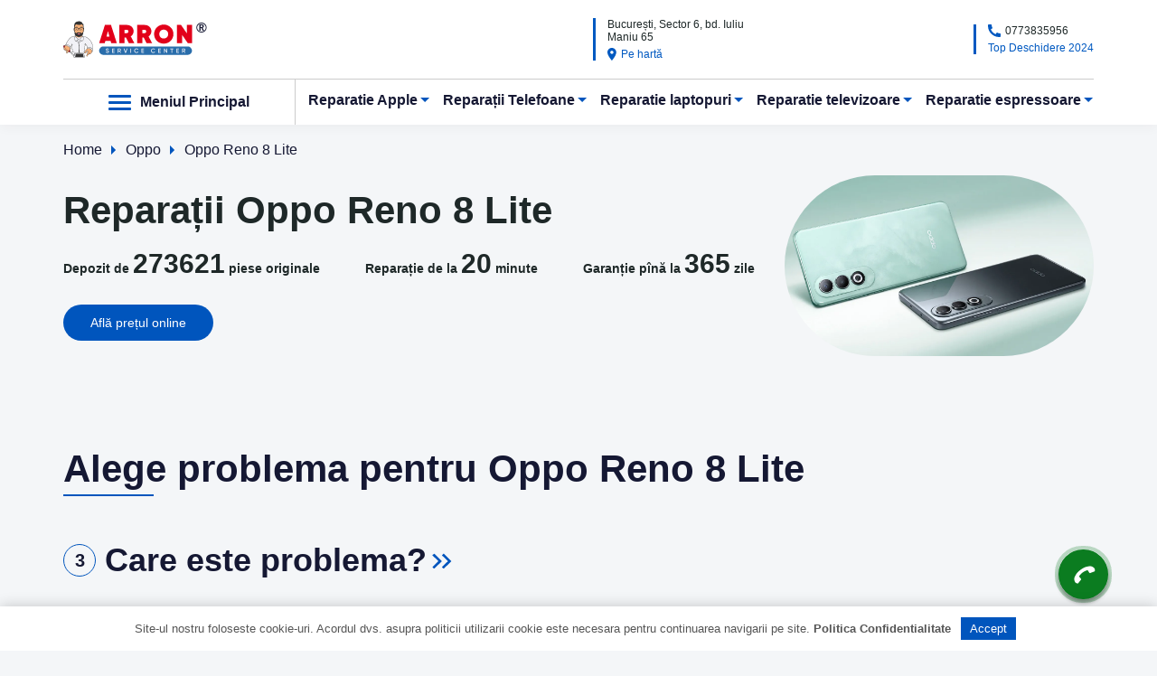

--- FILE ---
content_type: text/html; charset=UTF-8
request_url: https://www.arron.ro/reparatie-oppo/oppo-reno-8-lite
body_size: 27943
content:
<!doctype html><html lang="ro"><head><script data-no-optimize="1">var litespeed_docref=sessionStorage.getItem("litespeed_docref");litespeed_docref&&(Object.defineProperty(document,"referrer",{get:function(){return litespeed_docref}}),sessionStorage.removeItem("litespeed_docref"));</script> <meta charset="utf-8"><style id="litespeed-ccss">body{--wp--preset--color--black:#000;--wp--preset--color--cyan-bluish-gray:#abb8c3;--wp--preset--color--white:#fff;--wp--preset--color--pale-pink:#f78da7;--wp--preset--color--vivid-red:#cf2e2e;--wp--preset--color--luminous-vivid-orange:#ff6900;--wp--preset--color--luminous-vivid-amber:#fcb900;--wp--preset--color--light-green-cyan:#7bdcb5;--wp--preset--color--vivid-green-cyan:#00d084;--wp--preset--color--pale-cyan-blue:#8ed1fc;--wp--preset--color--vivid-cyan-blue:#0693e3;--wp--preset--color--vivid-purple:#9b51e0;--wp--preset--gradient--vivid-cyan-blue-to-vivid-purple:linear-gradient(135deg,rgba(6,147,227,1) 0%,#9b51e0 100%);--wp--preset--gradient--light-green-cyan-to-vivid-green-cyan:linear-gradient(135deg,#7adcb4 0%,#00d082 100%);--wp--preset--gradient--luminous-vivid-amber-to-luminous-vivid-orange:linear-gradient(135deg,rgba(252,185,0,1) 0%,rgba(255,105,0,1) 100%);--wp--preset--gradient--luminous-vivid-orange-to-vivid-red:linear-gradient(135deg,rgba(255,105,0,1) 0%,#cf2e2e 100%);--wp--preset--gradient--very-light-gray-to-cyan-bluish-gray:linear-gradient(135deg,#eee 0%,#a9b8c3 100%);--wp--preset--gradient--cool-to-warm-spectrum:linear-gradient(135deg,#4aeadc 0%,#9778d1 20%,#cf2aba 40%,#ee2c82 60%,#fb6962 80%,#fef84c 100%);--wp--preset--gradient--blush-light-purple:linear-gradient(135deg,#ffceec 0%,#9896f0 100%);--wp--preset--gradient--blush-bordeaux:linear-gradient(135deg,#fecda5 0%,#fe2d2d 50%,#6b003e 100%);--wp--preset--gradient--luminous-dusk:linear-gradient(135deg,#ffcb70 0%,#c751c0 50%,#4158d0 100%);--wp--preset--gradient--pale-ocean:linear-gradient(135deg,#fff5cb 0%,#b6e3d4 50%,#33a7b5 100%);--wp--preset--gradient--electric-grass:linear-gradient(135deg,#caf880 0%,#71ce7e 100%);--wp--preset--gradient--midnight:linear-gradient(135deg,#020381 0%,#2874fc 100%);--wp--preset--font-size--small:13px;--wp--preset--font-size--medium:20px;--wp--preset--font-size--large:36px;--wp--preset--font-size--x-large:42px;--wp--preset--spacing--20:.44rem;--wp--preset--spacing--30:.67rem;--wp--preset--spacing--40:1rem;--wp--preset--spacing--50:1.5rem;--wp--preset--spacing--60:2.25rem;--wp--preset--spacing--70:3.38rem;--wp--preset--spacing--80:5.06rem;--wp--preset--shadow--natural:6px 6px 9px rgba(0,0,0,.2);--wp--preset--shadow--deep:12px 12px 50px rgba(0,0,0,.4);--wp--preset--shadow--sharp:6px 6px 0px rgba(0,0,0,.2);--wp--preset--shadow--outlined:6px 6px 0px -3px rgba(255,255,255,1),6px 6px rgba(0,0,0,1);--wp--preset--shadow--crisp:6px 6px 0px rgba(0,0,0,1)}.wpcf7 .screen-reader-response{position:absolute;overflow:hidden;clip:rect(1px,1px,1px,1px);clip-path:inset(50%);height:1px;width:1px;margin:-1px;padding:0;border:0;word-wrap:normal!important}.wpcf7 form .wpcf7-response-output{margin:2em .5em 1em;padding:.2em 1em;border:2px solid #00a0d2}.wpcf7 form.init .wpcf7-response-output{display:none}.wpcf7-form-control-wrap{position:relative}.wpcf7-list-item{display:inline-block;margin:0 0 0 1em}.wpcf7-list-item-label:before,.wpcf7-list-item-label:after{content:" "}.wpcf7 input[type=email],.wpcf7 input[type=tel]{direction:ltr}*{padding:0;margin:0;border:0}*,*:before,*:after{-moz-box-sizing:border-box;-webkit-box-sizing:border-box;box-sizing:border-box}:focus,:active{outline:none}nav,header{display:block}html,body{line-height:1;-ms-text-size-adjust:100%;-moz-text-size-adjust:100%;-webkit-text-size-adjust:100%}input,button,textarea{font-family:inherit}input::-ms-clear{display:none}button::-moz-focus-inner{padding:0;border:0}a,a:visited{text-decoration:none}ul[class],li[class]{list-style:none}img{vertical-align:top;max-width:100%;max-height:100%;width:auto;height:auto}h1,h2{font-weight:600}iframe{border:none}.title_accent{font-size:42px;line-height:49px;color:#151833;font-weight:600;margin-bottom:50px;text-align:left}.title_accent:after{display:block;content:'';width:100px;height:2px;background:#0055bd;margin-top:4px}.home_section{margin-bottom:100px}*{font-feature-settings:"pnum" on,"lnum" on}html{font-size:16px}html,body{font-family:"Raleway",sans-serif;color:#151833}.container{max-width:1200px;padding:0 30px;margin:0 auto;width:100%}.btn{color:#fff;font-size:14px;padding:13px 30px;border-radius:30px;display:inline-block;position:relative;line-height:1}.light__btn{background:#0055bd;overflow:hidden}.menu_mask{position:fixed;top:0;left:0;width:100%;height:100%;z-index:-1}.mobile__burger{display:none}.header{background:#fff;width:100%;position:sticky;left:0;top:0;z-index:1200;box-shadow:0 5px 10px rgba(48,38,36,.03)}.header__text{font-size:.95em;max-width:160px}.header__top{display:flex;justify-content:space-between;align-items:center;padding:20px 0;border-bottom:1px solid #ccc;position:relative}.social__list{display:flex;margin:0 -5px}.header__links{display:flex}.social__list li{margin:0 5px}.burger__btn{font-weight:700;font-size:1em;position:relative;padding:15px 50px;display:flex;border-right:1px solid #ccc;align-items:center}.header__list{display:flex;justify-content:space-around}.header__list a{font-weight:700;font-size:1em;position:relative}.header__list li{padding:15px 0;position:relative}.sub-menu{position:absolute;top:100%;background:#fff;padding:0 20px;min-width:150%;display:none;left:-20px;white-space:nowrap}.header__bottom{display:flex;padding:0;justify-content:space-between}.header__nav{flex:1 1 auto}.header__mobile__links{display:none}.header__list>li.menu-item-has-children>a:before{content:"";background-image:url(/wp-content/themes/arron-new/assets/img/icons/menu__arrow.svg);display:block;position:absolute;left:100%;top:50%;transform:translate(3px,-50%);width:10px;height:10px;background-size:contain;background-position:center;background-repeat:no-repeat}.burger__btn button img:last-child{display:none}#main-menu{position:absolute;top:100%;background:#fff;padding:20px;width:100%;left:0;box-shadow:0 5px 10px rgba(48,38,36,.03);display:none}.burger__btn button{background:0 0;margin-right:10px;width:25px;height:20px}.header__menu a{font-size:.875em;font-weight:400;display:block;text-align:center}.header__menu li{margin-bottom:20px}.header__nav{position:relative}body{background:#f4f6f8}a{color:inherit}.device__intro__desc{font-size:20px;line-height:23px;display:flex;flex-wrap:wrap;margin:0 -25px 20px}.device__intro__desc p{padding:0 25px;font-weight:700;font-size:14px;line-height:1;color:#1e2828}.device__intro__box{display:flex;align-items:center}.device__intro__block{flex:1 1 auto;max-width:100%;padding-right:20px}.device__intro__img{flex:0 0 30%;max-width:30%;padding-left:80px;position:relative;display:flex;align-items:flex-end}.device__intro__block .btn{margin-top:10px}.choose__title:before{content:"";background-image:url("/wp-content/themes/arron-new/assets/img/icons/title__icon.svg");position:absolute;width:23px;display:block;height:17px;left:calc(100% + 10px);top:50%;background-size:cover;transform:translateY(-50%);animation:titleAnim 2s ease-in-out infinite}.choose__title span{width:36px;height:36px;display:inline-flex;align-items:center;justify-content:center;font-weight:700;font-size:20px;line-height:23px;border:1px solid #0055bd;border-radius:50%;margin-right:10px}.choose__title{font-weight:700;font-size:36px;line-height:42px;display:inline-flex;align-items:center;margin-bottom:30px;position:relative}.choose__radio{display:none}.choose__style{font-weight:700;font-size:16px;line-height:19px;background:#fff;padding:10px 20px;display:flex;width:100%;box-shadow:0 5px 10px rgba(48,38,36,.03);border-radius:5px;text-align:center;align-items:center;justify-content:center}label.choose__label a,label.choose__label a span{height:100%}.choose__block form{display:flex;flex-wrap:wrap;margin:-5px -10px}#choose_2 .choose__label{flex:0 0 16.66%;max-width:16.66%}.choose__label{flex:0 0 25%;max-width:25%;padding:5px 10px;display:block}.choose__block{margin-bottom:30px;display:none}.choose__block.active{display:block;width:100%}.choice__checked{display:none}.choice__main{display:flex}.faq__description{display:none;font-size:16px;line-height:19px;padding-top:10px}.services_intro .device__intro__img{padding:0}.form_control{border:1px solid rgba(27,192,124,.25);box-sizing:border-box;border-radius:5px;font-size:14px;line-height:1;padding:15px 20px;width:100%;color:#151833}.form_control_box{margin-bottom:15px}.form_control_acceptance input{display:none}.form_control_acceptance label{font-size:14px;line-height:16px;display:flex;align-items:center}.form_control_acceptance label:before{content:"";border:1px solid #0055bd;box-sizing:border-box;border-radius:2px;width:18px;height:18px;min-width:18px;margin-right:5px}.form_control_acceptance{margin-bottom:15px}.form_btn{text-align:center}@keyframes fixgiftscale{0%{-webkit-transform:rotate(0);transform:rotate(0)}25%{-webkit-transform:rotate(30deg);transform:rotate(30deg)}50%{-webkit-transform:rotate(0);transform:rotate(0)}75%{-webkit-transform:rotate(-30deg);transform:rotate(-30deg)}100%{-webkit-transform:rotate(0);transform:rotate(0)}}@keyframes uptocallphone{0%{-webkit-transform:rotate(0);transform:rotate(0)}25%{-webkit-transform:rotate(30deg);transform:rotate(30deg)}50%{-webkit-transform:rotate(0);transform:rotate(0)}75%{-webkit-transform:rotate(-30deg);transform:rotate(-30deg)}100%{-webkit-transform:rotate(0);transform:rotate(0)}}.breadcrumbs__list{display:flex;align-items:center;margin:20px 0}.breadcrumbs__list .separator{transform:rotate(-90deg);display:flex;margin:0 8px}.popup_block{position:fixed;width:100%;height:100%;left:0;top:0;background:rgba(30,34,72,.2);backdrop-filter:blur(10px);z-index:1201;display:none}.new_service_popup_body{display:flex;align-items:center;justify-content:center;width:100%;height:100%;position:relative;z-index:1}.new_service_popup_box{background:#fff;box-shadow:0 5px 10px rgba(48,38,36,.03);border-radius:5px;max-width:580px;width:100%;position:relative;padding:60px 30px 30px}.popup_close{background:0 0;position:absolute;right:30px;top:30px}.new_service_popup_title{font-weight:700;font-size:36px;line-height:42px;text-align:center;margin-bottom:20px}.new_service_popup_label{display:block;width:100%;margin-bottom:10px}.popup_checkbox_label{margin:0 0 20px 20px;display:flex;font-size:14px;line-height:16px;align-items:center}.popup_checkbox_label:before{content:"";background:#fff;border:1px solid rgb(21 24 51/30%);box-sizing:border-box;border-radius:2px;width:16px;height:16px;display:inline-block;margin-right:10px}.new_service_popup_submit{width:100%}.new_service_popup_box form{max-width:400px;display:block;margin:0 auto}.new_service_popup_mask{position:absolute;width:100%;height:100%;left:0;top:0;z-index:-1}.wpcf7-response-output{display:none!important}.form__input{padding:13px 20px;border-radius:30px;background:#fff;appearance:none;font-size:14px;width:100%;border:1px solid rgba(30,40,40,.5);line-height:1;color:#222;flex:0 0 39%}@keyframes titleAnim{0%{left:calc(100% + 10px)}50%{left:calc(100% + 5px)}100%{left:calc(100% + 10px)}}section#device_tariffs{margin-top:-100px;padding-top:100px}#youtube_video_link{width:100%;height:300px}.acceptance_accent input{display:none}.hidden_field{display:none}#misterfix_mask{position:fixed;top:0;left:0;width:100%;height:100%;display:none;z-index:1}.header_contact_details{max-width:200px;border-left:3px solid #0059c1;padding-left:13px}.header_contact_details_main{font-weight:400;font-size:12px;line-height:14px;color:#1e2828;margin-bottom:5px;display:flex;align-items:center}.header_contact_details_main img{margin-right:5px}.header_contact_details>span,.header_contact_details>a{font-weight:400;font-size:12px;line-height:14px;color:#0059c1;display:flex;align-items:center}.header_contact_details img{margin-right:5px}.device__intro__title{font-weight:700;font-size:42px;line-height:49px;color:#1e2828;margin-bottom:20px}.device_intro_img_main{height:200px;width:100%;border-radius:100px;background-position:center;background-repeat:no-repeat;background-size:cover;position:relative}.device__intro__desc p span{font-size:30px}.device__intro__desc .counter_item{font-size:30px}.header__list>li:last-child>.sub-menu{right:-20px;left:unset}.get_free_instruction input{width:18px;height:18px;min-width:18px;margin-right:5px;margin-bottom:5px;vertical-align:middle;margin-left:-15px}.get_free_instruction{margin-bottom:15px}.logo{position:relative}.logo:after{position:absolute;content:"®";right:-16px;top:0;font-size:16px;font-weight:600}.btn-ip-phone{font-family:Arial;font-size:13px;color:#fff;font-weight:700;text-decoration:none;padding:.5rem 10px .4rem 5px;background:linear-gradient(90deg,#1bc07c 0%,#25c5b2 100%);border-radius:50rem;display:none;align-items:center;filter:drop-shadow(0px 2px 3px rgba(0,0,0,.2))}.btn-ip-phone span{display:block;width:35px;height:35px;background:linear-gradient(90deg,#1bc07c 0%,#25c5b2 100%);border:1px solid #fff;border-radius:50%;filter:drop-shadow(0px 2px 3px rgba(0,0,0,.2));margin:-24px 1rem -22.5px 0;position:relative;animation:fixgiftscale 1.5s linear infinite}.btn-ip-phone span:before{content:"";display:block;width:14px;height:14px;position:absolute;top:10px;left:10px;background-image:url("data:image/svg+xml,%3Csvg width='14' height='14' viewBox='0 0 14 14' fill='none' xmlns='http://www.w3.org/2000/svg'%3E%3Cg clip-path='url(%23clip0_110_563)'%3E%3Cpath d='M14 10.4378V13.188C14.0001 13.3849 13.9255 13.5745 13.7912 13.7186C13.657 13.8627 13.4731 13.9504 13.2767 13.9642C12.9368 13.9876 12.6591 14 12.4444 14C5.57122 14 0 8.42878 0 1.55556C0 1.34089 0.0116667 1.06322 0.0357778 0.723334C0.0495619 0.526901 0.137341 0.343008 0.281403 0.208762C0.425465 0.0745164 0.615084 -8.90035e-05 0.812 1.99562e-07H3.56222C3.6587 -9.74824e-05 3.75176 0.0356681 3.82334 0.100349C3.89493 0.16503 3.93991 0.254009 3.94956 0.35C3.96744 0.528889 3.98378 0.671222 3.99933 0.779333C4.1539 1.85805 4.47067 2.9072 4.93889 3.89122C5.01278 4.04678 4.96456 4.23267 4.82456 4.33222L3.14611 5.53156C4.17235 7.9228 6.07798 9.82842 8.46922 10.8547L9.667 9.17933C9.71596 9.11089 9.78739 9.0618 9.86883 9.04062C9.95028 9.01944 10.0366 9.02752 10.1127 9.06344C11.0966 9.53078 12.1455 9.84676 13.2238 10.0007C13.3319 10.0162 13.4742 10.0333 13.6516 10.0504C13.7474 10.0603 13.8362 10.1053 13.9007 10.1769C13.9652 10.2485 14.0009 10.3414 14.0008 10.4378H14Z' fill='white'/%3E%3C/g%3E%3Cdefs%3E%3CclipPath id='clip0_110_563'%3E%3Crect width='14' height='14' fill='white'/%3E%3C/clipPath%3E%3C/defs%3E%3C/svg%3E%0A");background-repeat:no-repeat;background-position:center;animation:uptocallphone 1.5s linear infinite;background-size:cover}.btn-ip-phone p{margin-left:-15px}@keyframes fixgiftscale{0%{-webkit-transform:scale(.8);-ms-transform:scale(.8);transform:scale(.8)}50%{-webkit-transform:scale(1.1);-ms-transform:scale(1.1);transform:scale(1.1)}100%{-webkit-transform:scale(.8);-ms-transform:scale(.8);transform:scale(.8)}}@keyframes uptocallphone{0%{-ms-transform:rotate(0deg);-webkit-transform:rotate(0deg);transform:rotate(0deg)}25%{-ms-transform:rotate(30deg);-webkit-transform:rotate(30deg);transform:rotate(30deg)}50%{-ms-transform:rotate(0deg);-webkit-transform:rotate(0deg);transform:rotate(0deg)}75%{-ms-transform:rotate(-30deg);-webkit-transform:rotate(-30deg);transform:rotate(-30deg)}100%{-ms-transform:rotate(0deg);-webkit-transform:rotate(0deg);transform:rotate(0deg)}}.social__list img{width:100%!important}.social__list li{max-width:40px}@media (max-width:1023px){.header_contact_details{display:none}.device__intro__desc{font-size:18px;line-height:21px;margin:20px -5px 0}.device__intro__desc p{padding:5px;flex:0 0 100%;max-width:100%}.device__intro__block{padding:0}.device__intro__img{padding:0}#choose_2 .choose__label{flex:0 0 20%;max-width:20%}.choose__style{font-size:14px;line-height:16px}.logo img{max-width:200px}.header__text{font-size:10px}.home_section{margin-bottom:80px}.title_accent{font-size:32px}.btn{font-size:12px;padding:15px 20px}.form_control{font-size:12px;padding:13px 15px}.form_control_acceptance label{font-size:12px}.form_control_acceptance{margin-bottom:20px}.form_control_box{margin-bottom:10px}.burger__btn{font-size:16px;padding:15px 20px 15px 40px}.burger__btn span{display:none}.header .container{padding:0}.header__top{padding:15px 30px}.header__list a{font-size:14px;position:relative}.light__btn{font-size:12px;line-height:14px}.choose__title{font-size:30px;line-height:35px}.faq__description{font-size:14px;line-height:17px}.form__input{font-size:12px;line-height:14px}.breadcrumbs__list li{font-size:12px;line-height:14px}.new_service_popup_box{max-width:470px;padding:45px 20px 20px}.new_service_popup_title{font-size:30px;line-height:35px}.popup_close{right:20px;top:20px}.popup_checkbox_label{font-size:12px;line-height:14px;margin:0 0 15px 15px}}@media (min-width:768px){.dev_btn,.dev_btn_act,.preim__block a.btn{display:none}}@media (max-width:767px){.choose__label.dev_deact{display:none}.sub-menu{left:0;width:100%;min-width:unset;z-index:555;right:0!important;position:inherit;margin-top:20px}.header__bottom{display:none;background:rgba(244,246,248,.9);backdrop-filter:blur(7px);position:absolute;top:100%;left:0;width:100%;height:calc(100vh - 60px);z-index:999999999;overflow:auto;padding-bottom:60px}.header__text{display:none}.header__links{display:none}.mobile__burger{display:block;background:0 0;width:25px;height:20px;position:relative;order:3}.mobile__burger img{opacity:0;position:absolute;left:0;top:0;width:100%;height:100%}.mobile__burger img:first-child{opacity:1}.logo img{max-width:150px}.container{padding:0 20px}.header__top{background:#fff;padding:10px 20px}.header__links__mobile{display:flex;justify-content:center;margin-bottom:10px}.header__mobile__links{display:flex;flex-direction:column;justify-content:center;align-items:center;padding:30px 0 20px}.header{background:0 0}.burger__btn button{display:none}.burger__btn span{display:block;position:relative;padding:15px 0;font-size:16px}.burger__btn{justify-content:center;flex-direction:column;align-items:center;padding:0;border:0;overflow:hidden}.header__list{flex-direction:column;align-items:center}#main-menu{position:unset;padding:20px 0}.header__list li{width:100%;text-align:center;padding:15px 0}.burger__btn span:after{content:"";width:200vw;height:100%;position:absolute;left:0;z-index:-1;transform:translateX(-36%)}.header__menu li:last-child{margin:0}.logo{order:1}.header__list a{font-size:16px}.home_section{margin-bottom:50px}.title_accent{font-size:30px;line-height:35px;text-align:center;margin-bottom:30px}.title_accent:after{margin:4px auto 0}.btn{font-size:16px}.form_control_acceptance label{font-size:10px;line-height:12px}.form_control_acceptance{margin-bottom:15px}.choose__title{font-size:26px;line-height:31px}.choose__label{flex:0 0 50%;max-width:50%}#choose_2 .choose__label{flex:0 0 50%;max-width:50%}.choice__icons img{width:14px;height:14px}.device__intro__box{flex-direction:column}.device__intro__block{flex:0 0 100%;max-width:100%;text-align:center}.device__intro__img{flex:0 0 100%;max-width:100%;margin-top:15px;width:100%}.device__intro__desc{font-size:16px;line-height:19px}.faq__description{font-size:12px;line-height:15px}.form__input{font-size:10px;line-height:12px;height:100%;color:#fff}.title_accent{font-size:26px;line-height:31px}.breadcrumbs__list li{font-size:10px;line-height:12px}.new_service_popup_box{max-width:320px;padding:35px 10px 10px}.new_service_popup_title{font-size:26px;line-height:31px}.popup_close{right:10px;top:10px}.popup_checkbox_label{font-size:10px;line-height:12px}.popup_checkbox_label:before{margin-right:5px}.burger__btn span:before{content:"";background-image:url("/wp-content/themes/arron-new/assets/img/icons/menu__arrow.svg");display:block;position:absolute;left:100%;top:50%;transform:translate(3px,-50%);width:10px;height:10px;background-size:contain;background-position:center;background-repeat:no-repeat}.dev_btn,.dev_btn_act{background:#0055bd;font-size:16px;padding:15px 20px;display:table;margin:10px auto 0;border-radius:30px;color:#fff}.dev_btn_act.dev_deact{display:none}.preim__block a.btn{margin-top:10px}.btn-ip-phone{display:flex;order:1}}@media (max-width:320px){.header__top{padding:10px}.logo img{max-width:100px}}.clearfy-cookie{position:fixed;left:0;right:0;bottom:0;padding:12px;color:#555;background:#fff;-webkit-box-shadow:0 0 15px rgba(0,0,0,.2);-moz-box-shadow:0 0 15px rgba(0,0,0,.2);box-shadow:0 0 15px rgba(0,0,0,.2);z-index:9999;font-size:13px}.clearfy-cookie-container{max-width:1170px;margin:0 auto;text-align:center}.clearfy-cookie-accept{background:#0055bd;color:#fff;border:0;padding:.4em .8em;margin:0 .5em;font-size:13px}</style><link rel="preload" data-asynced="1" data-optimized="2" as="style" onload="this.onload=null;this.rel='stylesheet'" href="https://www.arron.ro/wp-content/litespeed/ucss/4ce9f0adca4756dfaab74f5f16f49a4d.css?ver=8a160"><script type="litespeed/javascript">!function(a){"use strict";var b=function(b,c,d){function e(a){return h.body?a():void setTimeout(function(){e(a)})}function f(){i.addEventListener&&i.removeEventListener("load",f),i.media=d||"all"}var g,h=a.document,i=h.createElement("link");if(c)g=c;else{var j=(h.body||h.getElementsByTagName("head")[0]).childNodes;g=j[j.length-1]}var k=h.styleSheets;i.rel="stylesheet",i.href=b,i.media="only x",e(function(){g.parentNode.insertBefore(i,c?g:g.nextSibling)});var l=function(a){for(var b=i.href,c=k.length;c--;)if(k[c].href===b)return a();setTimeout(function(){l(a)})};return i.addEventListener&&i.addEventListener("load",f),i.onloadcssdefined=l,l(f),i};"undefined"!=typeof exports?exports.loadCSS=b:a.loadCSS=b}("undefined"!=typeof global?global:this);!function(a){if(a.loadCSS){var b=loadCSS.relpreload={};if(b.support=function(){try{return a.document.createElement("link").relList.supports("preload")}catch(b){return!1}},b.poly=function(){for(var b=a.document.getElementsByTagName("link"),c=0;c<b.length;c++){var d=b[c];"preload"===d.rel&&"style"===d.getAttribute("as")&&(a.loadCSS(d.href,d,d.getAttribute("media")),d.rel=null)}},!b.support()){b.poly();var c=a.setInterval(b.poly,300);a.addEventListener&&a.addEventListener("load",function(){b.poly(),a.clearInterval(c)}),a.attachEvent&&a.attachEvent("onload",function(){a.clearInterval(c)})}}}(this);</script> <meta name="viewport" content="width=device-width, initial-scale=1, minimum-scale=1"><link rel="profile" href="https://gmpg.org/xfn/11"><link rel="apple-touch-icon" sizes="32x32" href="/32x32.png"><meta name="msapplication-TileColor" content="#ffffff"><meta name="msapplication-TileImage" content="/ms-icon-144x144.png"><meta name="theme-color" content="#ffffff"> <script
				type="text/javascript"
				src="https://app.termly.io/resource-blocker/0f7a5e2b-1593-4401-9f64-a6f9cf3d0add"></script><meta name='robots' content='index, follow, max-image-preview:large, max-snippet:-1, max-video-preview:-1'><title>1️⃣ ᐈ Reparatie Oppo Reno 8 Lite în Bucuresti</title><meta name="description" content="ᐈ ⭐ Reparatie urgenta Oppo Reno 8 Lite Bucuresti, ✔️ inlocuire ecran ✔️ Reparatie baterie Oppo Reno 8 Lite ⚡ Reparatie rapida în 20 minute"><meta property="og:locale" content="ro_RO"><meta property="og:type" content="article"><meta property="og:title" content="1️⃣ ᐈ Reparatie Oppo Reno 8 Lite în Bucuresti"><meta property="og:description" content="ᐈ ⭐ Reparatie urgenta Oppo Reno 8 Lite Bucuresti, ✔️ inlocuire ecran ✔️ Reparatie baterie Oppo Reno 8 Lite ⚡ Reparatie rapida în 20 minute"><meta property="og:url" content="https://www.arron.ro/reparatie-oppo/oppo-reno-8-lite"><meta property="og:site_name" content="Arron Service"><meta property="og:image" content="https://www.arron.ro/wp-content/uploads/webp/db_webp_65f1ba353bac1facebook_2.webp"><meta property="og:image:width" content="380"><meta property="og:image:height" content="380"><meta property="og:image:type" content="image/webp"><meta name="twitter:card" content="summary_large_image"> <script type="application/ld+json" class="yoast-schema-graph">{"@context":"https://schema.org","@graph":[{"@type":"CollectionPage","@id":"https://www.arron.ro/reparatie-oppo/oppo-reno-8-lite/","url":"https://www.arron.ro/reparatie-oppo/oppo-reno-8-lite/","name":"1️⃣ ᐈ Reparatie Oppo Reno 8 Lite în Bucuresti","isPartOf":{"@id":"https://www.arron.ro/#website"},"description":"ᐈ ⭐ Reparatie urgenta Oppo Reno 8 Lite Bucuresti, ✔️ inlocuire ecran ✔️ Reparatie baterie Oppo Reno 8 Lite ⚡ Reparatie rapida în 20 minute","breadcrumb":{"@id":"https://www.arron.ro/reparatie-oppo/oppo-reno-8-lite/#breadcrumb"},"inLanguage":"ro-RO"},{"@type":"BreadcrumbList","@id":"https://www.arron.ro/reparatie-oppo/oppo-reno-8-lite/#breadcrumb","itemListElement":[{"@type":"ListItem","position":1,"name":"Pagina principală","item":"https://www.arron.ro/"},{"@type":"ListItem","position":2,"name":"Oppo","item":"https://www.arron.ro/reparatie-oppo/"},{"@type":"ListItem","position":3,"name":"Oppo Reno 8 Lite"}]},{"@type":"WebSite","@id":"https://www.arron.ro/#website","url":"https://www.arron.ro/","name":"Arron Service","description":"","potentialAction":[{"@type":"SearchAction","target":{"@type":"EntryPoint","urlTemplate":"https://www.arron.ro/?s={search_term_string}"},"query-input":"required name=search_term_string"}],"inLanguage":"ro-RO"}]}</script> <link rel='dns-prefetch' href='//code.jquery.com'><link rel='dns-prefetch' href='//cdnjs.cloudflare.com'><style id='wp-img-auto-sizes-contain-inline-css'>img:is([sizes=auto i],[sizes^="auto," i]){contain-intrinsic-size:3000px 1500px}
/*# sourceURL=wp-img-auto-sizes-contain-inline-css */</style><style id='classic-theme-styles-inline-css'>/*! This file is auto-generated */
.wp-block-button__link{color:#fff;background-color:#32373c;border-radius:9999px;box-shadow:none;text-decoration:none;padding:calc(.667em + 2px) calc(1.333em + 2px);font-size:1.125em}.wp-block-file__button{background:#32373c;color:#fff;text-decoration:none}
/*# sourceURL=/wp-includes/css/classic-themes.min.css */</style><link data-asynced="1" as="style" onload="this.onload=null;this.rel='stylesheet'"  rel='preload' id='select2-css' href='//cdnjs.cloudflare.com/ajax/libs/select2/4.0.13/css/select2.min.css' media='all'><link data-asynced="1" as="style" onload="this.onload=null;this.rel='stylesheet'"  rel='preload' id='slick-css' href='//cdnjs.cloudflare.com/ajax/libs/slick-carousel/1.8.1/slick.min.css' media='all'><link data-asynced="1" as="style" onload="this.onload=null;this.rel='stylesheet'"  rel='preload' id='jquery-ui-css' href='//code.jquery.com/ui/1.13.2/themes/base/jquery-ui.css' media='all'><link data-asynced="1" as="style" onload="this.onload=null;this.rel='stylesheet'"  rel='preload' id='fancybox-css' href='//cdnjs.cloudflare.com/ajax/libs/fancybox/3.5.7/jquery.fancybox.min.css' media='all'><link data-asynced="1" as="style" onload="this.onload=null;this.rel='stylesheet'"  rel='preload' id='font-awesome-css' href='//cdnjs.cloudflare.com/ajax/libs/font-awesome/4.7.0/css/font-awesome.min.css' media='all'> <script type="litespeed/javascript" data-src="https://www.arron.ro/wp-includes/js/jquery/jquery.min.js" id="jquery-core-js"></script> <link rel="https://api.w.org/" href="https://www.arron.ro/wp-json/"><style>.pseudo-clearfy-link { color: #008acf; cursor: pointer;}.pseudo-clearfy-link:hover { text-decoration: none;}</style><meta name="facebook-domain-verification" content="803mejsouub1g9k4gb6ggtyq6ppwnr"> <script type="litespeed/javascript">(function(w,d,s,l,i){w[l]=w[l]||[];w[l].push({'gtm.start':new Date().getTime(),event:'gtm.js'});var f=d.getElementsByTagName(s)[0],j=d.createElement(s),dl=l!='dataLayer'?'&l='+l:'';j.async=!0;j.src='https://www.googletagmanager.com/gtm.js?id='+i+dl;f.parentNode.insertBefore(j,f)})(window,document,'script','dataLayer','GTM-5JSVS8PJ')</script> <meta property="og:image" content="45121" class="yoast-seo-meta-tag"><link rel="icon" href="https://www.arron.ro/wp-content/uploads/2023/01/57x57-1.ico" sizes="32x32"><link rel="icon" href="https://www.arron.ro/wp-content/uploads/2023/01/57x57-1.ico" sizes="192x192"><link rel="apple-touch-icon" href="https://www.arron.ro/wp-content/uploads/2023/01/57x57-1.ico"><meta name="msapplication-TileImage" content="https://www.arron.ro/wp-content/uploads/2023/01/57x57-1.ico">
 <script type="litespeed/javascript">(function(w,d,s,l,i){w[l]=w[l]||[];w[l].push({'gtm.start':new Date().getTime(),event:'gtm.js'});var f=d.getElementsByTagName(s)[0],j=d.createElement(s),dl=l!='dataLayer'?'&l='+l:'';j.async=!0;j.src='https://www.googletagmanager.com/gtm.js?id='+i+dl;f.parentNode.insertBefore(j,f)})(window,document,'script','dataLayer','GTM-5JSVS8PJ')</script> <meta name="statvooVerification" content="1aa125bcc412f07ce65a2f488a43b493"><style id='global-styles-inline-css'>:root{--wp--preset--aspect-ratio--square: 1;--wp--preset--aspect-ratio--4-3: 4/3;--wp--preset--aspect-ratio--3-4: 3/4;--wp--preset--aspect-ratio--3-2: 3/2;--wp--preset--aspect-ratio--2-3: 2/3;--wp--preset--aspect-ratio--16-9: 16/9;--wp--preset--aspect-ratio--9-16: 9/16;--wp--preset--color--black: #000000;--wp--preset--color--cyan-bluish-gray: #abb8c3;--wp--preset--color--white: #ffffff;--wp--preset--color--pale-pink: #f78da7;--wp--preset--color--vivid-red: #cf2e2e;--wp--preset--color--luminous-vivid-orange: #ff6900;--wp--preset--color--luminous-vivid-amber: #fcb900;--wp--preset--color--light-green-cyan: #7bdcb5;--wp--preset--color--vivid-green-cyan: #00d084;--wp--preset--color--pale-cyan-blue: #8ed1fc;--wp--preset--color--vivid-cyan-blue: #0693e3;--wp--preset--color--vivid-purple: #9b51e0;--wp--preset--gradient--vivid-cyan-blue-to-vivid-purple: linear-gradient(135deg,rgb(6,147,227) 0%,rgb(155,81,224) 100%);--wp--preset--gradient--light-green-cyan-to-vivid-green-cyan: linear-gradient(135deg,rgb(122,220,180) 0%,rgb(0,208,130) 100%);--wp--preset--gradient--luminous-vivid-amber-to-luminous-vivid-orange: linear-gradient(135deg,rgb(252,185,0) 0%,rgb(255,105,0) 100%);--wp--preset--gradient--luminous-vivid-orange-to-vivid-red: linear-gradient(135deg,rgb(255,105,0) 0%,rgb(207,46,46) 100%);--wp--preset--gradient--very-light-gray-to-cyan-bluish-gray: linear-gradient(135deg,rgb(238,238,238) 0%,rgb(169,184,195) 100%);--wp--preset--gradient--cool-to-warm-spectrum: linear-gradient(135deg,rgb(74,234,220) 0%,rgb(151,120,209) 20%,rgb(207,42,186) 40%,rgb(238,44,130) 60%,rgb(251,105,98) 80%,rgb(254,248,76) 100%);--wp--preset--gradient--blush-light-purple: linear-gradient(135deg,rgb(255,206,236) 0%,rgb(152,150,240) 100%);--wp--preset--gradient--blush-bordeaux: linear-gradient(135deg,rgb(254,205,165) 0%,rgb(254,45,45) 50%,rgb(107,0,62) 100%);--wp--preset--gradient--luminous-dusk: linear-gradient(135deg,rgb(255,203,112) 0%,rgb(199,81,192) 50%,rgb(65,88,208) 100%);--wp--preset--gradient--pale-ocean: linear-gradient(135deg,rgb(255,245,203) 0%,rgb(182,227,212) 50%,rgb(51,167,181) 100%);--wp--preset--gradient--electric-grass: linear-gradient(135deg,rgb(202,248,128) 0%,rgb(113,206,126) 100%);--wp--preset--gradient--midnight: linear-gradient(135deg,rgb(2,3,129) 0%,rgb(40,116,252) 100%);--wp--preset--font-size--small: 13px;--wp--preset--font-size--medium: 20px;--wp--preset--font-size--large: 36px;--wp--preset--font-size--x-large: 42px;--wp--preset--spacing--20: 0.44rem;--wp--preset--spacing--30: 0.67rem;--wp--preset--spacing--40: 1rem;--wp--preset--spacing--50: 1.5rem;--wp--preset--spacing--60: 2.25rem;--wp--preset--spacing--70: 3.38rem;--wp--preset--spacing--80: 5.06rem;--wp--preset--shadow--natural: 6px 6px 9px rgba(0, 0, 0, 0.2);--wp--preset--shadow--deep: 12px 12px 50px rgba(0, 0, 0, 0.4);--wp--preset--shadow--sharp: 6px 6px 0px rgba(0, 0, 0, 0.2);--wp--preset--shadow--outlined: 6px 6px 0px -3px rgb(255, 255, 255), 6px 6px rgb(0, 0, 0);--wp--preset--shadow--crisp: 6px 6px 0px rgb(0, 0, 0);}:where(.is-layout-flex){gap: 0.5em;}:where(.is-layout-grid){gap: 0.5em;}body .is-layout-flex{display: flex;}.is-layout-flex{flex-wrap: wrap;align-items: center;}.is-layout-flex > :is(*, div){margin: 0;}body .is-layout-grid{display: grid;}.is-layout-grid > :is(*, div){margin: 0;}:where(.wp-block-columns.is-layout-flex){gap: 2em;}:where(.wp-block-columns.is-layout-grid){gap: 2em;}:where(.wp-block-post-template.is-layout-flex){gap: 1.25em;}:where(.wp-block-post-template.is-layout-grid){gap: 1.25em;}.has-black-color{color: var(--wp--preset--color--black) !important;}.has-cyan-bluish-gray-color{color: var(--wp--preset--color--cyan-bluish-gray) !important;}.has-white-color{color: var(--wp--preset--color--white) !important;}.has-pale-pink-color{color: var(--wp--preset--color--pale-pink) !important;}.has-vivid-red-color{color: var(--wp--preset--color--vivid-red) !important;}.has-luminous-vivid-orange-color{color: var(--wp--preset--color--luminous-vivid-orange) !important;}.has-luminous-vivid-amber-color{color: var(--wp--preset--color--luminous-vivid-amber) !important;}.has-light-green-cyan-color{color: var(--wp--preset--color--light-green-cyan) !important;}.has-vivid-green-cyan-color{color: var(--wp--preset--color--vivid-green-cyan) !important;}.has-pale-cyan-blue-color{color: var(--wp--preset--color--pale-cyan-blue) !important;}.has-vivid-cyan-blue-color{color: var(--wp--preset--color--vivid-cyan-blue) !important;}.has-vivid-purple-color{color: var(--wp--preset--color--vivid-purple) !important;}.has-black-background-color{background-color: var(--wp--preset--color--black) !important;}.has-cyan-bluish-gray-background-color{background-color: var(--wp--preset--color--cyan-bluish-gray) !important;}.has-white-background-color{background-color: var(--wp--preset--color--white) !important;}.has-pale-pink-background-color{background-color: var(--wp--preset--color--pale-pink) !important;}.has-vivid-red-background-color{background-color: var(--wp--preset--color--vivid-red) !important;}.has-luminous-vivid-orange-background-color{background-color: var(--wp--preset--color--luminous-vivid-orange) !important;}.has-luminous-vivid-amber-background-color{background-color: var(--wp--preset--color--luminous-vivid-amber) !important;}.has-light-green-cyan-background-color{background-color: var(--wp--preset--color--light-green-cyan) !important;}.has-vivid-green-cyan-background-color{background-color: var(--wp--preset--color--vivid-green-cyan) !important;}.has-pale-cyan-blue-background-color{background-color: var(--wp--preset--color--pale-cyan-blue) !important;}.has-vivid-cyan-blue-background-color{background-color: var(--wp--preset--color--vivid-cyan-blue) !important;}.has-vivid-purple-background-color{background-color: var(--wp--preset--color--vivid-purple) !important;}.has-black-border-color{border-color: var(--wp--preset--color--black) !important;}.has-cyan-bluish-gray-border-color{border-color: var(--wp--preset--color--cyan-bluish-gray) !important;}.has-white-border-color{border-color: var(--wp--preset--color--white) !important;}.has-pale-pink-border-color{border-color: var(--wp--preset--color--pale-pink) !important;}.has-vivid-red-border-color{border-color: var(--wp--preset--color--vivid-red) !important;}.has-luminous-vivid-orange-border-color{border-color: var(--wp--preset--color--luminous-vivid-orange) !important;}.has-luminous-vivid-amber-border-color{border-color: var(--wp--preset--color--luminous-vivid-amber) !important;}.has-light-green-cyan-border-color{border-color: var(--wp--preset--color--light-green-cyan) !important;}.has-vivid-green-cyan-border-color{border-color: var(--wp--preset--color--vivid-green-cyan) !important;}.has-pale-cyan-blue-border-color{border-color: var(--wp--preset--color--pale-cyan-blue) !important;}.has-vivid-cyan-blue-border-color{border-color: var(--wp--preset--color--vivid-cyan-blue) !important;}.has-vivid-purple-border-color{border-color: var(--wp--preset--color--vivid-purple) !important;}.has-vivid-cyan-blue-to-vivid-purple-gradient-background{background: var(--wp--preset--gradient--vivid-cyan-blue-to-vivid-purple) !important;}.has-light-green-cyan-to-vivid-green-cyan-gradient-background{background: var(--wp--preset--gradient--light-green-cyan-to-vivid-green-cyan) !important;}.has-luminous-vivid-amber-to-luminous-vivid-orange-gradient-background{background: var(--wp--preset--gradient--luminous-vivid-amber-to-luminous-vivid-orange) !important;}.has-luminous-vivid-orange-to-vivid-red-gradient-background{background: var(--wp--preset--gradient--luminous-vivid-orange-to-vivid-red) !important;}.has-very-light-gray-to-cyan-bluish-gray-gradient-background{background: var(--wp--preset--gradient--very-light-gray-to-cyan-bluish-gray) !important;}.has-cool-to-warm-spectrum-gradient-background{background: var(--wp--preset--gradient--cool-to-warm-spectrum) !important;}.has-blush-light-purple-gradient-background{background: var(--wp--preset--gradient--blush-light-purple) !important;}.has-blush-bordeaux-gradient-background{background: var(--wp--preset--gradient--blush-bordeaux) !important;}.has-luminous-dusk-gradient-background{background: var(--wp--preset--gradient--luminous-dusk) !important;}.has-pale-ocean-gradient-background{background: var(--wp--preset--gradient--pale-ocean) !important;}.has-electric-grass-gradient-background{background: var(--wp--preset--gradient--electric-grass) !important;}.has-midnight-gradient-background{background: var(--wp--preset--gradient--midnight) !important;}.has-small-font-size{font-size: var(--wp--preset--font-size--small) !important;}.has-medium-font-size{font-size: var(--wp--preset--font-size--medium) !important;}.has-large-font-size{font-size: var(--wp--preset--font-size--large) !important;}.has-x-large-font-size{font-size: var(--wp--preset--font-size--x-large) !important;}
/*# sourceURL=global-styles-inline-css */</style></head><body class="archive tax-devices term-oppo-reno-8-lite term-2781 wp-theme-arron-new"><noscript><iframe data-lazyloaded="1" src="about:blank" data-litespeed-src="https://www.googletagmanager.com/ns.html?id=GTM-5JSVS8PJ"
height="0" width="0" style="display:none;visibility:hidden"></iframe></noscript><header class="header"><div class="menu_mask"></div><div class="container"><div class="header__box"><div class="header__top">
<a href="https://www.arron.ro/" class="logo">
<img data-lazyloaded="1" src="[data-uri]" width="100" height="50" data-src="https://www.arron.ro/wp-content/uploads/2022/11/layer-1-1.svg" alt="Logo">
</a>
<span class="header__text"></span><div class="header_contact_details"><div class="header_contact_details_main">
București, Sector 6,  bd. Iuliu Maniu 65</div>
<a href="https://maps.app.goo.gl/tAiZaf5r2T4ba2A2A" target="_blank">
<img data-lazyloaded="1" src="[data-uri]" data-src="https://www.arron.ro/wp-content/themes/arron-new/assets/img/icons/placeholder.svg"
alt="Placeholder"> Pe hartă
</a></div><div class="header_contact_details"><div class="header_contact_details_main header-top-phone-data">
<img data-lazyloaded="1" src="[data-uri]" data-src="https://www.arron.ro/wp-content/themes/arron-new/assets/img/icons/h_phone.svg" alt="Phone Placeholder">
<a href="tel:0773835956">
0773835956								</a></div>
<span>
Top Deschidere 2024
</span></div><div class="header__mobile__links">
București<br>Sector 6<br>I. Maniu 65</div>
<button class="mobile__burger" data-menu=".header__bottom">
<img data-lazyloaded="1" src="[data-uri]" width="100" height="50"
data-src="https://www.arron.ro/wp-content/themes/arron-new/assets/img/icons/burger.svg" alt="">
<img width="100" height="50"
src="https://www.arron.ro/wp-content/themes/arron-new/assets/img/icons/x.svg" alt="">
</button></div><div class="header__bottom"><div class="header__mobile__links"><div class="header__links header__links__mobile"><ul class="social__list"><li><a href="https://wa.me/+40773835956?text=Bun%C4%83,%20sunt%20de%20pe%20arron.ro%20Am%20o%20%C3%AEntrebare" >
<img data-lazyloaded="1" src="[data-uri]" data-src="https://www.arron.ro/wp-content/uploads/2024/01/3225179_app_logo_media_popular_social_icon-1.svg" width="40" alt="">
</a></li><li><a href="https://www.facebook.com/profile.php?id=61557538190200&mibextid=LQQJ4d" >
<img data-lazyloaded="1" src="[data-uri]" width="150" height="40" data-src="https://www.arron.ro/wp-content/uploads/webp/db_webp_65bfd38488418fb.webp">
</a></li><li><a href="https://www.instagram.com/arron.ro" >
<img data-lazyloaded="1" src="[data-uri]" width="150" height="40" data-src="https://www.arron.ro/wp-content/uploads/webp/db_webp_65bfd386303e0instagram.webp">
</a></li></ul></div></div><div data-menu="#main-menu" class="burger__btn">
<button>
<img data-lazyloaded="1" src="[data-uri]" width="100" height="50" data-src="https://www.arron.ro/wp-content/themes/arron-new/assets/img/icons/burger.svg" alt="">
<img width="100" height="50"
src="https://www.arron.ro/wp-content/themes/arron-new/assets/img/icons/x.svg" alt="">
</button>
<span>Meniul Principal</span><nav id="main-menu" class="show__menu__all"><ul id="menu-header" class="header__menu"><li id="menu-item-641" class="menu-item menu-item-type-post_type menu-item-object-page menu-item-641"><a href="https://www.arron.ro/despre-noi">Despre noi</a></li><li id="menu-item-609" class="menu-item menu-item-type-post_type menu-item-object-page menu-item-609"><a href="https://www.arron.ro/caritate">Binefacere</a></li><li id="menu-item-45352" class="menu-item menu-item-type-custom menu-item-object-custom menu-item-45352"><a href="https://www.arron.ro/job-service-reparatii">Job-uri</a></li><li id="menu-item-662" class="menu-item menu-item-type-post_type menu-item-object-page current_page_parent menu-item-662"><a href="https://www.arron.ro/stiri">Stiri</a></li><li id="menu-item-31978" class="menu-item menu-item-type-post_type_archive menu-item-object-blog menu-item-31978"><a href="https://www.arron.ro/blog">Blog</a></li><li id="menu-item-13717" class="menu-item menu-item-type-post_type menu-item-object-page menu-item-13717"><a href="https://www.arron.ro/contacte">Contact</a></li><li id="menu-item-42311" class="menu-item menu-item-type-post_type menu-item-object-page menu-item-42311"><a href="https://www.arron.ro/garantii">Garanție</a></li></ul></nav></div><nav class="header__nav"><ul id="menu-header-main" class="header__list"><li id="menu-item-44958" class="menu-item menu-item-type-post_type menu-item-object-page menu-item-has-children menu-item-44958"><a href="https://www.arron.ro/reparatie-apple">Reparatie Apple</a><ul class="sub-menu"><li id="menu-item-20506" class="menu-item menu-item-type-taxonomy menu-item-object-devices menu-item-20506"><a href="https://www.arron.ro/iphone">IPhone</a></li><li id="menu-item-20520" class="menu-item menu-item-type-taxonomy menu-item-object-devices menu-item-20520"><a href="https://www.arron.ro/reparatie-ipad">iPad</a></li><li id="menu-item-20522" class="menu-item menu-item-type-taxonomy menu-item-object-devices menu-item-20522"><a href="https://www.arron.ro/reparatie-apple-watch">iWatch</a></li><li id="menu-item-20529" class="menu-item menu-item-type-taxonomy menu-item-object-devices menu-item-20529"><a href="https://www.arron.ro/reparatie-imac-service">iMac</a></li><li id="menu-item-20532" class="menu-item menu-item-type-taxonomy menu-item-object-devices menu-item-20532"><a href="https://www.arron.ro/reparatie-macbook">Macbook</a></li></ul></li><li id="menu-item-44964" class="menu-item menu-item-type-post_type menu-item-object-page menu-item-has-children menu-item-44964"><a href="https://www.arron.ro/service-gsm">Reparații Telefoane</a><ul class="sub-menu"><li id="menu-item-20643" class="menu-item menu-item-type-taxonomy menu-item-object-devices menu-item-20643"><a href="https://www.arron.ro/reparatie-samsung">Samsung</a></li><li id="menu-item-20645" class="menu-item menu-item-type-taxonomy menu-item-object-devices menu-item-20645"><a href="https://www.arron.ro/reparatie-xiaomi">Xiaomi</a></li><li id="menu-item-20650" class="menu-item menu-item-type-taxonomy menu-item-object-devices menu-item-20650"><a href="https://www.arron.ro/reparatie-realme">Realme</a></li><li id="menu-item-20647" class="menu-item menu-item-type-taxonomy menu-item-object-devices menu-item-20647"><a href="https://www.arron.ro/reparatie-huawei">Huawei</a></li><li id="menu-item-20644" class="menu-item menu-item-type-taxonomy menu-item-object-devices menu-item-20644"><a href="https://www.arron.ro/reparatie-honor">Honor</a></li><li id="menu-item-20646" class="menu-item menu-item-type-taxonomy menu-item-object-devices menu-item-20646"><a href="https://www.arron.ro/reparatie-pixel">Pixel</a></li><li id="menu-item-20649" class="menu-item menu-item-type-taxonomy menu-item-object-devices menu-item-20649"><a href="https://www.arron.ro/reparatie-poco">Poco</a></li><li id="menu-item-20648" class="menu-item menu-item-type-taxonomy menu-item-object-devices current-devices-ancestor menu-item-20648"><a href="https://www.arron.ro/reparatie-oppo">Oppo</a></li></ul></li><li id="menu-item-44961" class="menu-item menu-item-type-post_type menu-item-object-page menu-item-has-children menu-item-44961"><a href="https://www.arron.ro/reparatie-laptopuri">Reparatie laptopuri</a><ul class="sub-menu"><li id="menu-item-21182" class="menu-item menu-item-type-taxonomy menu-item-object-devices menu-item-21182"><a href="https://www.arron.ro/reparatie-acer">Acer</a></li><li id="menu-item-21183" class="menu-item menu-item-type-taxonomy menu-item-object-devices menu-item-21183"><a href="https://www.arron.ro/reparatie-laptop-dell">Dell</a></li><li id="menu-item-21184" class="menu-item menu-item-type-taxonomy menu-item-object-devices menu-item-21184"><a href="https://www.arron.ro/reparatie-msi">MSI</a></li><li id="menu-item-21187" class="menu-item menu-item-type-taxonomy menu-item-object-devices menu-item-21187"><a href="https://www.arron.ro/reparatie-toshiba">Toshiba</a></li><li id="menu-item-21188" class="menu-item menu-item-type-taxonomy menu-item-object-devices menu-item-21188"><a href="https://www.arron.ro/reparatie-xiaomi-laptop">Xiaomi laptop</a></li><li id="menu-item-21189" class="menu-item menu-item-type-taxonomy menu-item-object-devices menu-item-21189"><a href="https://www.arron.ro/reparatie-laptop-samsung">Samsung laptop</a></li><li id="menu-item-21192" class="menu-item menu-item-type-taxonomy menu-item-object-devices menu-item-21192"><a href="https://www.arron.ro/reparatie-laptop-asus">Asus</a></li><li id="menu-item-21193" class="menu-item menu-item-type-taxonomy menu-item-object-devices menu-item-21193"><a href="https://www.arron.ro/reparatie-laptop-lenovo">Lenovo</a></li><li id="menu-item-21194" class="menu-item menu-item-type-taxonomy menu-item-object-devices menu-item-21194"><a href="https://www.arron.ro/reparatie-laptop-hp">HP</a></li></ul></li><li id="menu-item-44962" class="menu-item menu-item-type-post_type menu-item-object-page menu-item-has-children menu-item-44962"><a href="https://www.arron.ro/reparatie-televizoare">Reparatie televizoare</a><ul class="sub-menu"><li id="menu-item-39718" class="menu-item menu-item-type-taxonomy menu-item-object-devices menu-item-39718"><a href="https://www.arron.ro/reparatie-televizoare-samsung">Samsung TV</a></li><li id="menu-item-21156" class="menu-item menu-item-type-taxonomy menu-item-object-devices menu-item-21156"><a href="https://www.arron.ro/reparatie-televizoare-panasonic">Panasonic</a></li><li id="menu-item-21161" class="menu-item menu-item-type-taxonomy menu-item-object-devices menu-item-21161"><a href="https://www.arron.ro/reparatie-tv-lg">LG TV</a></li><li id="menu-item-21162" class="menu-item menu-item-type-taxonomy menu-item-object-devices menu-item-21162"><a href="https://www.arron.ro/reparatie-televizoare-sharp">Sharp</a></li><li id="menu-item-21164" class="menu-item menu-item-type-taxonomy menu-item-object-devices menu-item-21164"><a href="https://www.arron.ro/reparatie-tv-hisense">Hisense TV</a></li><li id="menu-item-21166" class="menu-item menu-item-type-taxonomy menu-item-object-devices menu-item-21166"><a href="https://www.arron.ro/reparatie-sony">Sony TV</a></li><li id="menu-item-21168" class="menu-item menu-item-type-taxonomy menu-item-object-devices menu-item-21168"><a href="https://www.arron.ro/reparatie-televizoare-philips">Philips TV</a></li><li id="menu-item-21171" class="menu-item menu-item-type-taxonomy menu-item-object-devices menu-item-21171"><a href="https://www.arron.ro/reparatie-televizoare-xiaomi">Xiaomi TV</a></li></ul></li><li id="menu-item-44963" class="menu-item menu-item-type-post_type menu-item-object-page menu-item-has-children menu-item-44963"><a href="https://www.arron.ro/service-aparate-de-cafea">Reparatie espressoare</a><ul class="sub-menu"><li id="menu-item-35573" class="menu-item menu-item-type-taxonomy menu-item-object-devices menu-item-35573"><a href="https://www.arron.ro/reparatie-aparate-cafea-delonghi">Delonghi</a></li><li id="menu-item-35574" class="menu-item menu-item-type-taxonomy menu-item-object-devices menu-item-35574"><a href="https://www.arron.ro/reparatie-espressor-phillips">Philips</a></li><li id="menu-item-35575" class="menu-item menu-item-type-taxonomy menu-item-object-devices menu-item-35575"><a href="https://www.arron.ro/reparatie-espressor-aeg">AEG</a></li><li id="menu-item-35576" class="menu-item menu-item-type-taxonomy menu-item-object-devices menu-item-35576"><a href="https://www.arron.ro/reparatie-aparate-de-cafea-electrolux">Electrolux</a></li><li id="menu-item-35577" class="menu-item menu-item-type-taxonomy menu-item-object-devices menu-item-35577"><a href="https://www.arron.ro/reparatie-espressor-bosch">Bosch</a></li><li id="menu-item-35578" class="menu-item menu-item-type-taxonomy menu-item-object-devices menu-item-35578"><a href="https://www.arron.ro/reparatie-aparate-de-cafea-franke">Franke</a></li><li id="menu-item-35579" class="menu-item menu-item-type-taxonomy menu-item-object-devices menu-item-35579"><a href="https://www.arron.ro/reparatie-aparate-de-cafea-gaggia">Gaggia</a></li><li id="menu-item-35580" class="menu-item menu-item-type-taxonomy menu-item-object-devices menu-item-35580"><a href="https://www.arron.ro/reparatie-aparate-de-cafea-garlyn">Garlyn</a></li><li id="menu-item-35581" class="menu-item menu-item-type-taxonomy menu-item-object-devices menu-item-35581"><a href="https://www.arron.ro/reparatie-espressor-jura">Jura</a></li><li id="menu-item-35582" class="menu-item menu-item-type-taxonomy menu-item-object-devices menu-item-35582"><a href="https://www.arron.ro/reparatie-aparate-de-cafea-krups">Krups</a></li></ul></li></ul></nav></div></div></div></header><section class="breadcrumbs__box" itemscope itemtype="http://schema.org/BreadcrumbList"><div class="container"><ul class="breadcrumbs__list"><li itemprop="itemListElement" itemscope itemtype="http://schema.org/ListItem"><a class="breadcrumbs__link" href="https://www.arron.ro/" itemprop="item"><span itemprop="name">Home</span></a><meta itemprop="position" content="1"></li><li class="separator"><img data-lazyloaded="1" src="[data-uri]" data-src="https://www.arron.ro/wp-content/themes/arron-new/assets/img/icons/menu__arrow.svg" alt="Arrow"></li><li itemprop="itemListElement" itemscope itemtype="http://schema.org/ListItem"><a class="breadcrumbs__link" href="https://www.arron.ro/reparatie-oppo" itemprop="item"><span itemprop="name">Oppo</span></a><meta itemprop="position" content="2"></li><li class="separator"><img data-lazyloaded="1" src="[data-uri]" data-src="https://www.arron.ro/wp-content/themes/arron-new/assets/img/icons/menu__arrow.svg" alt="Arrow"></li><li class="active">Oppo Reno 8 Lite</li></ul></div></section><main class="device__main"><section class="services_intro home_section"><div class="container"><div class="device__intro__box"><div class="device__intro__block"><h1 class="device__intro__title">
Reparații
Oppo Reno 8 Lite</h1><div class="device__intro__desc"><p>Depozit de
<span class="counter_item">273621</span> piese originale</p><p>Reparație de la
<span class="counter_item">20</span> minute</p><p>Garanție pînă la
<span class="counter_item">365</span> zile</p></div>
<a href="#" class="btn service_popup_btn light__btn pop_up_trigger" data-popup="#modal_service_choose"
data-service="">
Află prețul online
</a></div><div class="device__intro__img"><div class="device_intro_img_main" style="background-image: url(https://www.arron.ro/wp-content/uploads/webp/db_webp_672cd92ee1455oppo.webp)"></div></div></div></div></section><section class="choose home_section" id="device_tariffs"><div class="container"><h2 class="title_accent">Alege problema pentru Oppo Reno 8 Lite</h2><div class="choose__box"><div class="choice__main"><div class="choose__block active" id="choose_3"><h2 class="choose__title">
<span>3</span>
Care este problema?</h2><form action="#">
<label class="choose__label ">
<input type="radio" class="choose__radio" name="device">
<a href="https://www.arron.ro/device-problems/s-a-defectat-sticla-de-la-ecran?device=2781&scroll=pricelist">
<span class="choose__style">S-a defectat sticla de la ecran</span>
</a>
</label>
<label class="choose__label ">
<input type="radio" class="choose__radio" name="device">
<a href="https://www.arron.ro/device-problems/a-acumulat-lichid?device=2781&scroll=pricelist">
<span class="choose__style">A acumulat lichid</span>
</a>
</label>
<label class="choose__label ">
<input type="radio" class="choose__radio" name="device">
<a href="https://www.arron.ro/device-problems/nu-reactioneaza-la-atingeri?device=2781&scroll=pricelist">
<span class="choose__style">Nu reacționează la atingeri</span>
</a>
</label>
<label class="choose__label ">
<input type="radio" class="choose__radio" name="device">
<a href="https://www.arron.ro/device-problems/se-aprinde-pana-la-logotip?device=2781&scroll=pricelist">
<span class="choose__style">Se aprinde până la logotip</span>
</a>
</label>
<label class="choose__label ">
<input type="radio" class="choose__radio" name="device">
<a href="https://www.arron.ro/device-problems/nu-cunoasteti-parola?device=2781&scroll=pricelist">
<span class="choose__style">Nu cunoașteți parola</span>
</a>
</label>
<label class="choose__label ">
<input type="radio" class="choose__radio" name="device">
<a href="https://www.arron.ro/device-problems/imaginea-dispare?device=2781&scroll=pricelist">
<span class="choose__style">Imaginea dispare</span>
</a>
</label>
<label class="choose__label dev_act_deact dev_deact">
<input type="radio" class="choose__radio" name="device">
<a href="https://www.arron.ro/device-problems/nu-se-incarca?device=2781&scroll=pricelist">
<span class="choose__style">Nu se încarcă</span>
</a>
</label>
<label class="choose__label dev_act_deact dev_deact">
<input type="radio" class="choose__radio" name="device">
<a href="https://www.arron.ro/device-problems/se-descarca-rapid?device=2781&scroll=pricelist">
<span class="choose__style">Se descarca rapid</span>
</a>
</label>
<label class="choose__label dev_act_deact dev_deact">
<input type="radio" class="choose__radio" name="device">
<a href="https://www.arron.ro/device-problems/capac-deterioat?device=2781&scroll=pricelist">
<span class="choose__style">Capac deterioat</span>
</a>
</label>
<label class="choose__label dev_act_deact dev_deact">
<input type="radio" class="choose__radio" name="device">
<a href="https://www.arron.ro/device-problems/nu-recunoaste-cartela-sim?device=2781&scroll=pricelist">
<span class="choose__style">Nu recunoaste cartela SIM</span>
</a>
</label>
<label class="choose__label dev_act_deact dev_deact">
<input type="radio" class="choose__radio" name="device">
<a href="https://www.arron.ro/device-problems/sunetul-este-distorsionat?device=2781&scroll=pricelist">
<span class="choose__style">Sunetul este distorsionat</span>
</a>
</label>
<label class="choose__label dev_act_deact dev_deact">
<input type="radio" class="choose__radio" name="device">
<a href="https://www.arron.ro/device-problems/interlocutorul-nu-ma-aude?device=2781&scroll=pricelist">
<span class="choose__style">Interlocutorul nu mă aude</span>
</a>
</label>
<label class="choose__label dev_act_deact dev_deact">
<input type="radio" class="choose__radio" name="device">
<a href="https://www.arron.ro/device-problems/nu-functioneaza-camera-din-fata?device=2781&scroll=pricelist">
<span class="choose__style">Nu functioneaza camera din față</span>
</a>
</label>
<label class="choose__label dev_act_deact dev_deact">
<input type="radio" class="choose__radio" name="device">
<a href="https://www.arron.ro/device-problems/nu-functioneaza-nand-flash?device=2781&scroll=pricelist">
<span class="choose__style">Nu funcționează Nand Flash</span>
</a>
</label>
<label class="choose__label dev_act_deact dev_deact">
<input type="radio" class="choose__radio" name="device">
<a href="https://www.arron.ro/device-problems/nu-vede-reteaua?device=2781&scroll=pricelist">
<span class="choose__style">Nu vede rețeaua</span>
</a>
</label>
<label class="choose__label dev_act_deact dev_deact">
<input type="radio" class="choose__radio" name="device">
<a href="https://www.arron.ro/device-problems/s-a-zgariat-sticla-din-spate?device=2781&scroll=pricelist">
<span class="choose__style">S-a zgâriat sticla din spate</span>
</a>
</label>
<label class="choose__label dev_act_deact dev_deact">
<input type="radio" class="choose__radio" name="device">
<a href="https://www.arron.ro/device-problems/s-a-defectat-butonul-de-pornire?device=2781&scroll=pricelist">
<span class="choose__style">S-a defectat butonul de pornire</span>
</a>
</label>
<label class="choose__label dev_act_deact dev_deact">
<input type="radio" class="choose__radio" name="device">
<a href="https://www.arron.ro/device-problems/nu-functioneaza-motorul-vibro?device=2781&scroll=pricelist">
<span class="choose__style">Nu funcționează motorul vibro</span>
</a>
</label>
<label class="choose__label dev_act_deact dev_deact">
<input type="radio" class="choose__radio" name="device">
<a href="https://www.arron.ro/device-problems/nu-este-imagine?device=2781&scroll=pricelist">
<span class="choose__style">Nu este imagine</span>
</a>
</label>
<label class="choose__label dev_act_deact dev_deact">
<input type="radio" class="choose__radio" name="device">
<a href="https://www.arron.ro/device-problems/in-timpul-convorbirii-nu-aud-interlocutorul?device=2781&scroll=pricelist">
<span class="choose__style">În timpul convorbirii nu aud interlocutorul</span>
</a>
</label>
<label class="choose__label dev_act_deact dev_deact">
<input type="radio" class="choose__radio" name="device">
<a href="https://www.arron.ro/device-problems/camera-din-spate-nu-se-focuseaza?device=2781&scroll=pricelist">
<span class="choose__style">Camera din spate nu se focuseaza</span>
</a>
</label>
<label class="choose__label dev_act_deact dev_deact">
<input type="radio" class="choose__radio" name="device">
<a href="https://www.arron.ro/device-problems/in-unele-pozitii-nu-se-incarca?device=2781&scroll=pricelist">
<span class="choose__style">În unele poziții nu se încarcă</span>
</a>
</label>
<label class="choose__label dev_act_deact dev_deact">
<input type="radio" class="choose__radio" name="device">
<a href="https://www.arron.ro/device-problems/s-a-defectat-butonul-de-volum?device=2781&scroll=pricelist">
<span class="choose__style">S-a defectat butonul de volum</span>
</a>
</label>
<label class="choose__label dev_act_deact dev_deact">
<input type="radio" class="choose__radio" name="device">
<a href="https://www.arron.ro/device-problems/merge-greu?device=2781&scroll=pricelist">
<span class="choose__style">Merge greu</span>
</a>
</label>
<label class="choose__label dev_act_deact dev_deact">
<input type="radio" class="choose__radio" name="device">
<a href="https://www.arron.ro/device-problems/nu-se-conecteaza-la-wi-fi?device=2781&scroll=pricelist">
<span class="choose__style">Nu se conectează la WI-FI</span>
</a>
</label>
<label class="choose__label dev_act_deact dev_deact">
<input type="radio" class="choose__radio" name="device">
<a href="https://www.arron.ro/device-problems/nu-se-stinge-in-timpul-vorbirii?device=2781&scroll=pricelist">
<span class="choose__style">Nu se stinge în timpul vorbirii</span>
</a>
</label>
<label class="choose__label dev_act_deact dev_deact">
<input type="radio" class="choose__radio" name="device">
<a href="https://www.arron.ro/device-problems/se-supraincalzeste?device=2781&scroll=pricelist">
<span class="choose__style">Se supraîncălzește</span>
</a>
</label>
<label class="choose__label dev_act_deact dev_deact">
<input type="radio" class="choose__radio" name="device">
<a href="https://www.arron.ro/device-problems/solicita-conectare-la-itunes?device=2781&scroll=pricelist">
<span class="choose__style">Solicită conectare la itunes</span>
</a>
</label>
<label class="choose__label dev_act_deact dev_deact">
<input type="radio" class="choose__radio" name="device">
<a href="https://www.arron.ro/device-problems/camera-frontala-nu-se-focuseaza?device=2781&scroll=pricelist">
<span class="choose__style">Camera frontală nu se focuseaza</span>
</a>
</label>
<label class="choose__label dev_act_deact dev_deact">
<input type="radio" class="choose__radio" name="device">
<a href="https://www.arron.ro/device-problems/camera-din-spate-nu-functioneaza?device=2781&scroll=pricelist">
<span class="choose__style">Camera din spate nu funcționeaza</span>
</a>
</label>
<label class="choose__label dev_act_deact dev_deact">
<input type="radio" class="choose__radio" name="device">
<a href="https://www.arron.ro/device-problems/nu-se-aprinde?device=2781&scroll=pricelist">
<span class="choose__style">Nu se aprinde</span>
</a>
</label>
<label class="choose__label dev_act_deact dev_deact">
<input type="radio" class="choose__radio" name="device">
<a href="https://www.arron.ro/device-problems/fara-lumina-de-fundal?device=2781&scroll=pricelist">
<span class="choose__style">Fără lumină de fundal</span>
</a>
</label>
<label class="choose__label dev_act_deact dev_deact">
<input type="radio" class="choose__radio" name="device">
<a href="https://www.arron.ro/device-problems/nu-ajunge-memorie?device=2781&scroll=pricelist">
<span class="choose__style">Nu ajunge memorie</span>
</a>
</label>
<label class="choose__label dev_act_deact dev_deact">
<input type="radio" class="choose__radio" name="device">
<a href="https://www.arron.ro/device-problems/nu-se-instaleaza-driverele?device=2781&scroll=pricelist">
<span class="choose__style">Nu se instalează driverele</span>
</a>
</label>
<label class="choose__label dev_act_deact dev_deact">
<input type="radio" class="choose__radio" name="device">
<a href="https://www.arron.ro/device-problems/nu-functioneaza-wi-fi?device=2781&scroll=pricelist">
<span class="choose__style">Nu funcționează WI-FI</span>
</a>
</label>
<label class="choose__label dev_act_deact dev_deact">
<input type="radio" class="choose__radio" name="device">
<a href="https://www.arron.ro/device-problems/nu-functioneaza-microfonul?device=2781&scroll=pricelist">
<span class="choose__style">Nu funcționează microfonul</span>
</a>
</label>
<label class="choose__label dev_act_deact dev_deact">
<input type="radio" class="choose__radio" name="device">
<a href="https://www.arron.ro/device-problems/probleme-cu-conexiunea-la-internet?device=2781&scroll=pricelist">
<span class="choose__style">Probleme cu conexiunea la internet</span>
</a>
</label>
<label class="choose__label dev_act_deact dev_deact">
<input type="radio" class="choose__radio" name="device">
<a href="https://www.arron.ro/device-problems/apare-eroare?device=2781&scroll=pricelist">
<span class="choose__style">Apare eroare</span>
</a>
</label></form>
<button class="dev_btn">Mai mult</button>
<button class="dev_btn_act dev_deact">Restringe</button></div></div><div class="choice__box"><div class="choice__block"><div class="choice__icons revert-180">
<img data-lazyloaded="1" src="[data-uri]" data-src="https://www.arron.ro/wp-content/themes/arron-new/assets/img/icons/title__icon.svg" alt="">
<img data-lazyloaded="1" src="[data-uri]" data-src="https://www.arron.ro/wp-content/themes/arron-new/assets/img/icons/checked.svg" alt="" class="choice__checked"></div><div class="choice__text">Marca
<a class="choice__item" data-id="choose_1"
id="choice__item_1"
href="https://www.arron.ro/reparatie-oppo">Oppo</a></div></div><div class="choice__block"><div class="choice__icons">
<img data-lazyloaded="1" src="[data-uri]" data-src="https://www.arron.ro/wp-content/themes/arron-new/assets/img/icons/title__icon.svg" alt="">
<img data-lazyloaded="1" src="[data-uri]" data-src="https://www.arron.ro/wp-content/themes/arron-new/assets/img/icons/checked.svg" alt="" class="choice__checked"></div><div class="choice__text">Modelul
<span class="choice__item" data-id="choose_2"
id="choice__item_2">Oppo Reno 8 Lite</span></div></div></div></div></section><section class="indicative home_section" id="tariffs_block"><div class="container"><h2 class="title_accent">Pret  Reparație Oppo Reno 8 Lite</h2><div class="indicative__box"><table class="indicative__table tariffs_table"><thead><tr class="bg_gradient"><th>Serviciu</th><th>Timpul Reparației</th><th>Garanție</th><th>
<span class="desktop">Comanda</span></th></tr></thead><tbody><tr class="diagnostics "><td class="service_td" data-title="Serviciu">
Inlocuirea ecranului Oppo Reno 8 Lite</td><td class="time_td" data-title="Timpul Reparației">
≈3 ore</td><td class="garanty_td" data-title="Garanție">
3 luni</td><td class="tariffs_row_action">
<button class="btn service_popup_btn light__btn pop_up_trigger"
data-popup="#modal_service_choose"
data-service="Inlocuirea ecranului Oppo Reno 8 Lite">
Detalii
</button></td></tr><tr class="diagnostics "><td class="service_td" data-title="Serviciu">
Inlocuirea sticlei ecranului Oppo Reno 8 Lite</td><td class="time_td" data-title="Timpul Reparației">
în timpul programului</td><td class="garanty_td" data-title="Garanție">
3 luni</td><td class="tariffs_row_action">
<button class="btn service_popup_btn light__btn pop_up_trigger"
data-popup="#modal_service_choose"
data-service="Inlocuirea sticlei ecranului Oppo Reno 8 Lite">
Detalii
</button></td></tr><tr class="diagnostics "><td class="service_td" data-title="Serviciu">
Inlocuirea bateriei Oppo Reno 8 Lite</td><td class="time_td" data-title="Timpul Reparației">
de la 3 ore</td><td class="garanty_td" data-title="Garanție">
3 luni</td><td class="tariffs_row_action">
<button class="btn service_popup_btn light__btn pop_up_trigger"
data-popup="#modal_service_choose"
data-service="Inlocuirea bateriei Oppo Reno 8 Lite">
Detalii
</button></td></tr><tr class="diagnostics "><td class="service_td" data-title="Serviciu">
Inlocurea cuib de alimentare Oppo Reno 8 Lite</td><td class="time_td" data-title="Timpul Reparației">
de la 1,5 ore</td><td class="garanty_td" data-title="Garanție">
3 luni</td><td class="tariffs_row_action">
<button class="btn service_popup_btn light__btn pop_up_trigger"
data-popup="#modal_service_choose"
data-service="Inlocurea cuib de alimentare Oppo Reno 8 Lite">
Detalii
</button></td></tr><tr class="diagnostics "><td class="service_td" data-title="Serviciu">
Resoftarea Oppo Reno 8 Lite</td><td class="time_td" data-title="Timpul Reparației">
≈3 ore</td><td class="garanty_td" data-title="Garanție">
30 zile</td><td class="tariffs_row_action">
<button class="btn service_popup_btn light__btn pop_up_trigger"
data-popup="#modal_service_choose"
data-service="Resoftarea Oppo Reno 8 Lite">
Detalii
</button></td></tr><tr class="diagnostics serv_act_deact serv_deact"><td class="service_td" data-title="Serviciu">
Inlocuirea sticlei din spate Oppo Reno 8 Lite</td><td class="time_td" data-title="Timpul Reparației">
≈1,5 ore</td><td class="garanty_td" data-title="Garanție">
3 luni</td><td class="tariffs_row_action">
<button class="btn service_popup_btn light__btn pop_up_trigger"
data-popup="#modal_service_choose"
data-service="Inlocuirea sticlei din spate Oppo Reno 8 Lite">
Detalii
</button></td></tr><tr class="diagnostics serv_act_deact serv_deact"><td class="service_td" data-title="Serviciu">
Inlocuirea senzorului de proximitate Oppo Reno 8 Lite</td><td class="time_td" data-title="Timpul Reparației">
de la 2 ore</td><td class="garanty_td" data-title="Garanție">
3 luni</td><td class="tariffs_row_action">
<button class="btn service_popup_btn light__btn pop_up_trigger"
data-popup="#modal_service_choose"
data-service="Inlocuirea senzorului de proximitate Oppo Reno 8 Lite">
Detalii
</button></td></tr><tr class="diagnostics serv_act_deact serv_deact"><td class="service_td" data-title="Serviciu">
Schimbare motor vibro Oppo Reno 8 Lite</td><td class="time_td" data-title="Timpul Reparației">
de la 1 ore</td><td class="garanty_td" data-title="Garanție">
3 lunii</td><td class="tariffs_row_action">
<button class="btn service_popup_btn light__btn pop_up_trigger"
data-popup="#modal_service_choose"
data-service="Schimbare motor vibro Oppo Reno 8 Lite">
Detalii
</button></td></tr><tr class="diagnostics serv_act_deact serv_deact"><td class="service_td" data-title="Serviciu">
Inlocuirea difuzorului din spate Oppo Reno 8 Lite</td><td class="time_td" data-title="Timpul Reparației">
≈1,5 ore</td><td class="garanty_td" data-title="Garanție">
30 zile</td><td class="tariffs_row_action">
<button class="btn service_popup_btn light__btn pop_up_trigger"
data-popup="#modal_service_choose"
data-service="Inlocuirea difuzorului din spate Oppo Reno 8 Lite">
Detalii
</button></td></tr><tr class="diagnostics serv_act_deact serv_deact"><td class="service_td" data-title="Serviciu">
Diagnostica Oppo Reno 8 Lite</td><td class="time_td" data-title="Timpul Reparației">
în timpul programului</td><td class="garanty_td" data-title="Garanție">
10 zile</td><td class="tariffs_row_action">
<button class="btn service_popup_btn light__btn pop_up_trigger"
data-popup="#modal_service_choose"
data-service="Diagnostica Oppo Reno 8 Lite">
Detalii
</button></td></tr><tr class="diagnostics serv_act_deact serv_deact"><td class="service_td" data-title="Serviciu">
Repararea butonului de volum Oppo Reno 8 Lite</td><td class="time_td" data-title="Timpul Reparației">
de la 2 ore</td><td class="garanty_td" data-title="Garanție">
3 luni</td><td class="tariffs_row_action">
<button class="btn service_popup_btn light__btn pop_up_trigger"
data-popup="#modal_service_choose"
data-service="Repararea butonului de volum Oppo Reno 8 Lite">
Detalii
</button></td></tr><tr class="diagnostics serv_act_deact serv_deact"><td class="service_td" data-title="Serviciu">
Inlocuirea microfonului Oppo Reno 8 Lite</td><td class="time_td" data-title="Timpul Reparației">
de la 2 ore</td><td class="garanty_td" data-title="Garanție">
de la 30 zile</td><td class="tariffs_row_action">
<button class="btn service_popup_btn light__btn pop_up_trigger"
data-popup="#modal_service_choose"
data-service="Inlocuirea microfonului Oppo Reno 8 Lite">
Detalii
</button></td></tr><tr class="diagnostics serv_act_deact serv_deact"><td class="service_td" data-title="Serviciu">
Repararea camerei din spate Oppo Reno 8 Lite</td><td class="time_td" data-title="Timpul Reparației">
de la 1,5 ore</td><td class="garanty_td" data-title="Garanție">
3 lunii</td><td class="tariffs_row_action">
<button class="btn service_popup_btn light__btn pop_up_trigger"
data-popup="#modal_service_choose"
data-service="Repararea camerei din spate Oppo Reno 8 Lite">
Detalii
</button></td></tr><tr class="diagnostics serv_act_deact serv_deact"><td class="service_td" data-title="Serviciu">
Repararea camerei frontale Oppo Reno 8 Lite</td><td class="time_td" data-title="Timpul Reparației">
de la 1,5 ore</td><td class="garanty_td" data-title="Garanție">
3 lunii</td><td class="tariffs_row_action">
<button class="btn service_popup_btn light__btn pop_up_trigger"
data-popup="#modal_service_choose"
data-service="Repararea camerei frontale Oppo Reno 8 Lite">
Detalii
</button></td></tr><tr class="diagnostics serv_act_deact serv_deact"><td class="service_td" data-title="Serviciu">
Repararea modulului WI-FI Oppo Reno 8 Lite</td><td class="time_td" data-title="Timpul Reparației">
în timpul programului</td><td class="garanty_td" data-title="Garanție">
3 lunii</td><td class="tariffs_row_action">
<button class="btn service_popup_btn light__btn pop_up_trigger"
data-popup="#modal_service_choose"
data-service="Repararea modulului WI-FI Oppo Reno 8 Lite">
Detalii
</button></td></tr><tr class="diagnostics serv_act_deact serv_deact"><td class="service_td" data-title="Serviciu">
Repararea placii de baza Oppo Reno 8 Lite</td><td class="time_td" data-title="Timpul Reparației">
de la 2 ore</td><td class="garanty_td" data-title="Garanție">
de la 30 zile</td><td class="tariffs_row_action">
<button class="btn service_popup_btn light__btn pop_up_trigger"
data-popup="#modal_service_choose"
data-service="Repararea placii de baza Oppo Reno 8 Lite">
Detalii
</button></td></tr><tr class="diagnostics serv_act_deact serv_deact"><td class="service_td" data-title="Serviciu">
Inlocuirea controlerului de alimentare Oppo Reno 8 Lite</td><td class="time_td" data-title="Timpul Reparației">
în timpul programului</td><td class="garanty_td" data-title="Garanție">
3 luni</td><td class="tariffs_row_action">
<button class="btn service_popup_btn light__btn pop_up_trigger"
data-popup="#modal_service_choose"
data-service="Inlocuirea controlerului de alimentare Oppo Reno 8 Lite">
Detalii
</button></td></tr><tr class="diagnostics serv_act_deact serv_deact"><td class="service_td" data-title="Serviciu">
Repararea antenei Oppo Reno 8 Lite</td><td class="time_td" data-title="Timpul Reparației">
de la 1 ore</td><td class="garanty_td" data-title="Garanție">
de la 30 zile</td><td class="tariffs_row_action">
<button class="btn service_popup_btn light__btn pop_up_trigger"
data-popup="#modal_service_choose"
data-service="Repararea antenei Oppo Reno 8 Lite">
Detalii
</button></td></tr><tr class="diagnostics serv_act_deact serv_deact"><td class="service_td" data-title="Serviciu">
Folie de protecție Oppo Reno 8 Lite</td><td class="time_td" data-title="Timpul Reparației">
30 min</td><td class="garanty_td" data-title="Garanție">
365 zile</td><td class="tariffs_row_action">
<button class="btn service_popup_btn light__btn pop_up_trigger"
data-popup="#modal_service_choose"
data-service="Folie de protecție Oppo Reno 8 Lite">
Detalii
</button></td></tr><tr class="diagnostics serv_act_deact serv_deact"><td class="service_td" data-title="Serviciu">
Inlocuirea butonului de pornire Oppo Reno 8 Lite</td><td class="time_td" data-title="Timpul Reparației">
de la 2 ore</td><td class="garanty_td" data-title="Garanție">
3 luni</td><td class="tariffs_row_action">
<button class="btn service_popup_btn light__btn pop_up_trigger"
data-popup="#modal_service_choose"
data-service="Inlocuirea butonului de pornire Oppo Reno 8 Lite">
Detalii
</button></td></tr></tbody></table>
<button class="serve_btn ">Mai mult</button>
<button class="serve_btn_act serv_deact">Restringe</button><div class="indicative__links">
<a href="#" class="btn back__btn pop_up_trigger"
data-popup="#find_cheap"> Ai găsit mai ieftin?</a></div><div class="need__repair__all"><div class="updated__data">
<img data-lazyloaded="1" src="[data-uri]" data-src="https://www.arron.ro/wp-content/themes/arron-new/assets/img/icons/checked.svg" alt="">
Price actualizat 1 Jan, 2026</div>
<button class="btn back__btn pop_up_trigger"
data-popup="#find_cheap">Ai găsit mai ieftin?
</button><div class="need__repair__body">
<span>Consultarea meșterului online</span><ul class="social__list"><li><a href="https://wa.me/+40773835956?text=Bun%C4%83,%20sunt%20de%20pe%20arron.ro%20Am%20o%20%C3%AEntrebare" >
<img data-lazyloaded="1" src="[data-uri]" data-src="https://www.arron.ro/wp-content/uploads/2024/01/3225179_app_logo_media_popular_social_icon-1.svg" width="40" alt="">
</a></li><li><a href="https://www.facebook.com/profile.php?id=61557538190200&mibextid=LQQJ4d" >
<img data-lazyloaded="1" src="[data-uri]" width="150" height="40" data-src="https://www.arron.ro/wp-content/uploads/webp/db_webp_65bfd38488418fb.webp">
</a></li><li><a href="https://www.instagram.com/arron.ro" >
<img data-lazyloaded="1" src="[data-uri]" width="150" height="40" data-src="https://www.arron.ro/wp-content/uploads/webp/db_webp_65bfd386303e0instagram.webp">
</a></li></ul></div></div></div></div></section><div id="sign_instruction" class="popup_block" data-download-url=""><div class="new_service_popup_body"><div class="new_service_popup_mask"></div><div class="new_service_popup_box">
<button class="popup_close">
<img data-lazyloaded="1" src="[data-uri]" width="100" height="50" data-src="https://www.arron.ro/wp-content/themes/arron-new/assets/img/x.svg" alt="">
</button><div class="new_service_popup_title"></div><div class="wpcf7 no-js" id="wpcf7-f42987-o1" lang="en-US" dir="ltr" data-wpcf7-id="42987"><div class="screen-reader-response"><p role="status" aria-live="polite" aria-atomic="true"></p><ul></ul></div><form action="/reparatie-oppo/oppo-reno-8-lite#wpcf7-f42987-o1" method="post" class="wpcf7-form init" aria-label="Contact form" novalidate="novalidate" data-status="init"><fieldset class="hidden-fields-container"><input type="hidden" name="_wpcf7" value="42987"><input type="hidden" name="_wpcf7_version" value="6.1"><input type="hidden" name="_wpcf7_locale" value="en_US"><input type="hidden" name="_wpcf7_unit_tag" value="wpcf7-f42987-o1"><input type="hidden" name="_wpcf7_container_post" value="0"><input type="hidden" name="_wpcf7_posted_data_hash" value=""><input type="hidden" name="_wpcf7_recaptcha_response" value=""></fieldset>
<input class="wpcf7-form-control wpcf7-hidden" value="get_free_instruction" type="hidden" name="form-identifier"><div class="form_control_box">
<span class="wpcf7-form-control-wrap" data-name="user_name"><input size="40" maxlength="400" class="wpcf7-form-control wpcf7-text form_control" aria-invalid="false" placeholder="Nume" value="" type="text" name="user_name"></span></div><div class="form_control_box">
<span class="wpcf7-form-control-wrap" data-name="user_phone"><input size="40" maxlength="400" class="wpcf7-form-control wpcf7-tel wpcf7-validates-as-required wpcf7-text wpcf7-validates-as-tel form_control" aria-required="true" aria-invalid="false" placeholder="Număr de telefon" value="" type="tel" name="user_phone"></span></div><div class="form_control_box">
<span class="wpcf7-form-control-wrap" data-name="user_email"><input size="40" maxlength="400" class="wpcf7-form-control wpcf7-email wpcf7-text wpcf7-validates-as-email form_control" aria-invalid="false" placeholder="E-mail" value="" type="email" name="user_email"></span></div><div class="get_free_instruction">
<span class="wpcf7-form-control-wrap" data-name="get_free_instruction"><span class="wpcf7-form-control wpcf7-checkbox wpcf7-validates-as-required" id="get_free_instruction"><span class="wpcf7-list-item first last"><label><input type="checkbox" name="get_free_instruction[]" value="Acord consimțământul pentru prelucrarea datelor mele"><span class="wpcf7-list-item-label">Acord consimțământul pentru prelucrarea datelor mele</span></label></span></span></span></div><div class="form_btn">
<button class="btn light__btn btn_free_instruction">Descarcă</button></div><div class="wpcf7-response-output" aria-hidden="true"></div></form></div></div></div></div> <script type="litespeed/javascript">jQuery(document).ready(function($){$('.service_popup_btn').click(function(){let service=$(this).data('service');$('#service_data').val(service)})})</script> <section id="company_in_etap" class="home_section"><div class="container"><div class="title_accent">Cum decurge reparatie</div><div class="etap_block_main"><div class="etap_block_item"><div class="etap_block_item_img"><img data-lazyloaded="1" src="[data-uri]" data-src="https://www.arron.ro/wp-content/uploads/2023/03/etap1.svg" alt="Recepție pentru reparații"></div><div class="etap_block_item_bottom"><div class="etap_block_item_title">Recepție pentru reparații</div><div class="etap_block_item_text">Acceptăm  dispozitivul dumneavoastră Oppo Reno 8 Lite la centrul de service.</div></div></div><div class="etap_block_item"><div class="etap_block_item_img"><img data-lazyloaded="1" src="[data-uri]" data-src="https://www.arron.ro/wp-content/uploads/2023/03/etap2.svg" alt="Diagnosticare si reparatii"></div><div class="etap_block_item_bottom"><div class="etap_block_item_title">Diagnosticare si reparatii</div><div class="etap_block_item_text">Specialistul efectuează diagnostica Oppo Reno 8 Lite pentru detectarea precisă a defecțiunilor</div></div></div><div class="etap_block_item"><div class="etap_block_item_img"><img data-lazyloaded="1" src="[data-uri]" data-src="https://www.arron.ro/wp-content/uploads/2023/03/etap3.svg" alt="Gata cu garantie!"></div><div class="etap_block_item_bottom"><div class="etap_block_item_title">Gata cu garantie!</div><div class="etap_block_item_text">Îți primesti reparat Oppo Reno 8 Lite cu garantie pana la 6 luni.</div></div></div></div></div></section><section id="company_in_map" class="home_section"><div class="container"><div class="title_accent">
Service Oppo Reno 8 Lite</div><div class="map_block_main "><div class="map_block">
<iframe data-lazyloaded="1" src="about:blank" data-litespeed-src="https://www.google.com/maps/embed?pb=!1m18!1m12!1m3!1d2848.970180312288!2d26.0220862!3d44.4337739!2m3!1f0!2f0!3f0!3m2!1i1024!2i768!4f13.1!3m3!1m2!1s0x4bc951a528ddf5bf%3A0xd955299d5742045!2sArron%20-%20Service%20GSM%20Bucure%C8%99ti%20%2F%20Service%20Telefoane%20%2F%20Service%20Laptopuri!5e0!3m2!1sro!2s!4v1743594485710!5m2!1sro!2s" width="600" height="450" style="border:0;" allowfullscreen="" loading="lazy" referrerpolicy="no-referrer-when-downgrade"></iframe></div><div class="map_info"><div class="map_service_title">
Arron Service</div><div class="map_service_desc">
Phone repair service</div><div class="map_service_contacts"><div class="map_service_contact">
<img data-lazyloaded="1" src="[data-uri]" data-src="https://www.arron.ro/wp-content/themes/arron-new/assets/img/icons/h_phone.svg" alt="Phone"><span>0773835956</span></div><div class="map_service_contact">
<img data-lazyloaded="1" src="[data-uri]" data-src="https://www.arron.ro/wp-content/themes/arron-new/assets/img/icons/placeholder.svg" alt="Placeholder">
<span>București, Sector 6, bd. Iuliu Maniu 65</span></div></div></div></div></div></section><section class="forms home_section" id="forms"><div class="container"><h2 class="title_accent">Lasă o cerere</h2><div class="forms_box"><div class="forms_item"><div class="forms_item_title">Livrați sau trimiteți</div><div class="forms_item_text">Vă puteți apropia cu dispozitivul la reparație în Bucuresti</div>
<button class="btn service_popup_btn light__btn pop_up_trigger"
data-popup="#sign_repairs">
Doresc Livrare
</button></div><div class="forms_item"><div class="forms_item_title">Sună un curier</div><div class="forms_item_text">Curierul nostru va prelua dispozitivul de la o locație comodă pentru tine. După finalizarea reparației, îți vom returna dispozitivul complet reparat.</div>
<button class="btn service_popup_btn light__btn pop_up_trigger"
data-popup="#call_courier">
Sună un curier
</button></div></div></div></section><section class="preim_section"><div class="container"><div class="title_accent">Avantajele noastre</div><div class="preim__box"><div  class="preim__block preim_block_0"><div class="preim__block_img"><img data-lazyloaded="1" src="[data-uri]" data-src="https://www.arron.ro/wp-content/uploads/2023/03/preim1.svg" alt="Facem reparatie minore gratuit."></div><div class="preim__block_text"><div class="preim__block_text1">Facem reparatie minore gratuit.</div>
<a class="btn light__btn">Beneficiaza acum</a></div></div><div data-url="https://www.instagram.com/arron.ro/" class="preim__block preim_block_1"><div class="preim__block_img"><img data-lazyloaded="1" src="[data-uri]" data-src="https://www.arron.ro/wp-content/uploads/2023/03/preim2.svg" alt="În fiecare lună efectuam concursuri pentru reparații gratuite pe instagram"></div><div class="preim__block_text"><div class="preim__block_text1">În fiecare lună efectuam concursuri pentru reparații gratuite pe instagram</div>
<a class="btn light__btn">Instagram</a></div></div><div data-url="https://www.arron.ro/contacte/" class="preim__block preim_block_2"><div class="preim__block_img"><img data-lazyloaded="1" src="[data-uri]" data-src="https://www.arron.ro/wp-content/uploads/2023/03/preim3.svg" alt="Service în centru"></div><div class="preim__block_text"><div class="preim__block_text1">Service în centru</div><div class="preim__block_text2">orașului București</div>
<a class="btn light__btn">Deschide</a></div></div><div  class="preim__block preim_block_3"><div class="preim__block_img"><img data-lazyloaded="1" src="[data-uri]" data-src="https://www.arron.ro/wp-content/uploads/2023/03/preim4.svg" alt="Obțineți un cadou de 250 de lei pentru reparații!"></div><div class="preim__block_text"><div class="preim__block_text1">Obțineți un cadou de 250 de lei pentru reparații!</div>
<a class="btn light__btn">Primiți un cadou</a></div></div></div></div></section><section id="insta_block" class="home_section"><div class="container">
<noindex><div class="title_accent">Ne aflăm în Instagram</div><div class="insta_slider"><div><div class="insta_slide">
<a href="https://www.instagram.com/reel/C2c5_11L97-/?igsh=MTZqd3Z5cmdpNDJlMg==" target="_blank"
class="insta_slide_img" style="background-image: url(https://www.arron.ro/wp-content/uploads/webp/db_webp_6448e8b2470a5screenshot_1.webp)"></a><div class="insta_desc">
Vino și așează stratul de protecție, fie el sub formă de sticlă sau folie pe bază de hidrogel, având proprietăți care contribuie la absorbția șocurilor și regenerarea zgârieturilor! 🤩 😱Beneficiezi de o garanție pe o durată întreagă de 365 de zile! ⚙️Ne angajăm să asigurăm calitatea serviciului pe care îl oferim!</div></div></div><div><div class="insta_slide">
<a href="https://www.instagram.com/p/C2c6mV8LCxV/?igsh=MTd0NHB6N2dhZnE4aQ==" target="_blank"
class="insta_slide_img" style="background-image: url(https://www.arron.ro/wp-content/uploads/webp/db_webp_65ba99f43e892421222551_17846080569143894_6628146800079586756_n1.webp)"></a><div class="insta_desc">
Transformăm frustrarea în zâmbete! 🛠️📱  Dacă ai un iPad care nu mai funcționează cum trebuie, lasă-ne pe noi să îl aducem la viață.💊  📲 Rezolvăm cu drag orice problemă a tabletelor tale, indiferent de model. Experiență, profesionalism și rapiditate - asta îți oferim în service-ul nostru. #iPadService #ReparatiiProfesionale #TabletaLaViata</div></div></div><div><div class="insta_slide">
<a href="https://www.instagram.com/p/C2c7Q04rOCk/?igsh=MTRoOXU0dTVzd3l3cw==" target="_blank"
class="insta_slide_img" style="background-image: url(https://www.arron.ro/wp-content/uploads/webp/db_webp_65ba9aa6df295422294346_17846081688143894_1684314703475577999_n.webp)"></a><div class="insta_desc">
Reparația IMac 🖥 Dacă ai nevoie de Reparația unui IMac vino la noi, noi suntem Soluția ta.😊 Noi vom repara neapărat probleme de bază a calculatorului dmv. Cum ar fi: - Defecțiunea HDD -Sistemul de răcire - Defecțiunile videocarta - Defecțiuni cu blocul de alimentare - Defecțiuni ecran (Matrice) Orice problemă, defect a calculatorului dumnevoastră a putem rezolva rapid și calitativ, o oricărui model de IMac</div></div></div><div><div class="insta_slide">
<a href="https://www.instagram.com/reel/C2c7A9Lr_KK/?igsh=MWljNmpkNzZvZGFneQ==" target="_blank"
class="insta_slide_img" style="background-image: url(https://www.arron.ro/wp-content/uploads/webp/db_webp_65ba9be82b211421167517_17846080374143894_1269817747129956248_n.webp)"></a><div class="insta_desc">
Cum procedez în cazul în care ecranul telefonului meu s-a spart? 😭 🛠️ Optează pentru un service specializat care poate remedia problema prin înlocuirea ecranului cu unul nou și original! 😎 Noi utilizăm exclusiv piese ORIGINALE și ne asigurăm că telefonul tău funcționează impecabil! Oferim servicii de reparare pentru orice model de telefon la un PREȚ competitiv! 💰</div></div></div></div>
</noindex></div></section><section class="faq__section faq__devices" itemscope="" itemtype="https://schema.org/FAQPage"><div class="container"><div class="faq__title intro__title">Top întrebări Oppo Reno 8 Lite</div><div class="faq__body"><div class="faq__box"><div class="faq__block " itemscope="" itemprop="mainEntity" itemtype="https://schema.org/Question"><div class="faq__item"><div class="faq__description__name" itemprop="name">Care este perioada de garanție pentru serviciile de reparație? Oppo Reno 8 Lite?                                <span class="description__btn">
<span></span>
<span></span>
</span></div><div class="faq__description" itemscope="" itemprop="acceptedAnswer"
itemtype="https://schema.org/Answer"><div itemprop="text">Perioada de garanție pentru reparațiile realizate. Oppo Reno 8 Lite variază de la 0 pînă la 365 și include garanția la piesa schimbată</div></div></div></div><div class="faq__block " itemscope="" itemprop="mainEntity" itemtype="https://schema.org/Question"><div class="faq__item"><div class="faq__description__name" itemprop="name">Care este durata procesului de reparare Oppo Reno 8 Lite?                                <span class="description__btn">
<span></span>
<span></span>
</span></div><div class="faq__description" itemscope="" itemprop="acceptedAnswer"
itemtype="https://schema.org/Answer"><div itemprop="text">Majoritatea reparațiilor Oppo Reno 8 Lite Specialiștii finalizează reparațiile  în termen de 2 ore după diagnosticare, cu excepția situațiilor mai complexe.</div></div></div></div></div></div></div></section><div class="container"><div class="consultation__box"><h2 class="title_accent">Au ramas ceva intrebari?</h2><div class="wpcf7 no-js" id="wpcf7-f933-o2" lang="ru-RU" dir="ltr" data-wpcf7-id="933"><div class="screen-reader-response"><p role="status" aria-live="polite" aria-atomic="true"></p><ul></ul></div><form action="/reparatie-oppo/oppo-reno-8-lite#wpcf7-f933-o2" method="post" class="wpcf7-form init" aria-label="Контактная форма" novalidate="novalidate" data-status="init"><fieldset class="hidden-fields-container"><input type="hidden" name="_wpcf7" value="933"><input type="hidden" name="_wpcf7_version" value="6.1"><input type="hidden" name="_wpcf7_locale" value="ru_RU"><input type="hidden" name="_wpcf7_unit_tag" value="wpcf7-f933-o2"><input type="hidden" name="_wpcf7_container_post" value="0"><input type="hidden" name="_wpcf7_posted_data_hash" value=""><input type="hidden" name="_wpcf7_recaptcha_response" value=""></fieldset><div class="intro__form">
<label class="intro__label">
<span class="wpcf7-form-control-wrap" data-name="usr_tel"><input size="40" maxlength="400" class="wpcf7-form-control wpcf7-tel wpcf7-validates-as-required wpcf7-text wpcf7-validates-as-tel intro__input" aria-required="true" aria-invalid="false" placeholder="Număr de telefon" value="" type="tel" name="usr_tel"></span>
</label>
<label class="intro__label">
<span class="wpcf7-form-control-wrap" data-name="user_email"><input size="40" maxlength="400" class="wpcf7-form-control wpcf7-email wpcf7-text wpcf7-validates-as-email intro__input" aria-invalid="false" placeholder="E-mail" value="" type="email" name="user_email"></span>
</label>
<button class="btn dark__btn">Trimite</button></div><div class="wpcf7-response-output" aria-hidden="true"></div></form></div></div></div></main> <script type="litespeed/javascript">jQuery(document).ready(function($){$('html,body').animate({scrollTop:$("#device_tariffs").offset().top-100},1000)})</script> <footer id="main_footer"><div class="container"><div class="footer_top"><div class="footer_left">
<a class="site_logo" href="/">
<img data-lazyloaded="1" src="[data-uri]" data-src="https://www.arron.ro/wp-content/uploads/2022/11/layer-1-1.svg" alt="Logo" width="253" height="50">
</a></div><div class="footer_menu_box" style="margin-bottom: 0"><div class="footer_menu_box"><ul id="menu-footer-bottom" class="footer_menu"><li id="menu-item-44965" class="menu-item menu-item-type-post_type menu-item-object-page menu-item-44965"><a href="https://www.arron.ro/service-gsm">Telefoane</a></li><li id="menu-item-44971" class="menu-item menu-item-type-post_type menu-item-object-page menu-item-44971"><a href="https://www.arron.ro/reparatie-apple">Apple</a></li><li id="menu-item-44966" class="menu-item menu-item-type-post_type menu-item-object-page menu-item-44966"><a href="https://www.arron.ro/reparatie-televizoare">Televizoare</a></li><li id="menu-item-44967" class="menu-item menu-item-type-post_type menu-item-object-page menu-item-44967"><a href="https://www.arron.ro/reparatie-laptopuri">Laptopuri</a></li><li id="menu-item-44981" class="menu-item menu-item-type-post_type menu-item-object-page menu-item-44981"><a href="https://www.arron.ro/service-aparate-de-cafea">Espressoare</a></li><li id="menu-item-44982" class="menu-item menu-item-type-post_type menu-item-object-page menu-item-44982"><a href="https://www.arron.ro/service-console">Console</a></li><li id="menu-item-45028" class="menu-item menu-item-type-post_type menu-item-object-page menu-item-45028"><a href="https://www.arron.ro/polisare">Polisare</a></li></ul></div></div><div class="footer_right"><div class="social_menu_box"><ul class="social_menu"><li><a href="https://www.facebook.com/profile.php?id=61557538190200&mibextid=LQQJ4d" target="_blank">
<img data-lazyloaded="1" src="[data-uri]" width="100" height="50" data-src="https://www.arron.ro/wp-content/uploads/2023/01/social__link1.svg" alt="Icon">
</a></li><li><a href="https://www.instagram.com/arron.ro" target="_blank">
<img data-lazyloaded="1" src="[data-uri]" width="100" height="50" data-src="https://www.arron.ro/wp-content/uploads/2023/01/instagram.svg" alt="Icon">
</a></li><li><a href="https://www.tiktok.com/@arronservice.ro" target="_blank">
<img data-lazyloaded="1" src="[data-uri]" width="100" height="50" data-src="https://www.arron.ro/wp-content/uploads/2023/01/tiktok.svg" alt="Icon">
</a></li></ul></div></div></div><div class="footer_menu_box"><div class="footer_menu_box"><ul id="menu-footer" class="footer_menu"><li id="menu-item-44184" class="menu-item menu-item-type-post_type menu-item-object-page menu-item-44184"><a href="https://www.arron.ro/despre-noi">Despre noi</a></li><li id="menu-item-44183" class="menu-item menu-item-type-post_type menu-item-object-page menu-item-44183"><a href="https://www.arron.ro/caritate">Binefacere</a></li><li id="menu-item-44178" class="menu-item menu-item-type-post_type menu-item-object-page current_page_parent menu-item-44178"><a href="https://www.arron.ro/stiri">Stiri</a></li><li id="menu-item-44179" class="menu-item menu-item-type-post_type menu-item-object-page menu-item-44179"><a href="https://www.arron.ro/blog-service-reparatii">Blog</a></li><li id="menu-item-44181" class="menu-item menu-item-type-post_type menu-item-object-page menu-item-44181"><a href="https://www.arron.ro/job-service-reparatii">Job-uri</a></li><li id="menu-item-44180" class="menu-item menu-item-type-post_type menu-item-object-page menu-item-44180"><a href="https://www.arron.ro/garantii">Garanție</a></li><li id="menu-item-44182" class="menu-item menu-item-type-post_type menu-item-object-page menu-item-44182"><a href="https://www.arron.ro/contacte">Contact</a></li><li id="menu-item-44185" class="menu-item menu-item-type-post_type menu-item-object-page menu-item-privacy-policy menu-item-44185"><a rel="privacy-policy" href="https://www.arron.ro/privacy-policy">Politică de Confidențialitate</a></li><li id="menu-item-44186" class="menu-item menu-item-type-post_type menu-item-object-page menu-item-44186"><a href="https://www.arron.ro/politica-de-utilizare-cookie-uri">Politica Cookie</a></li><li id="menu-item-45464" class="menu-item menu-item-type-custom menu-item-object-custom menu-item-45464"><a href="https://www.arron.ro/iasi/">Iasi</a></li><li id="menu-item-45465" class="menu-item menu-item-type-custom menu-item-object-custom menu-item-45465"><a href="https://www.arron.ro/targoviste/">Târgoviște</a></li></ul></div></div>
<br>
<noindex><div class="text_center">
<a rel="nofollow, noindex, noreferrer" target="_blank" style="color:#656060; text-decoration: underline;" href="https://app.termly.io/policy-viewer/policy.html?policyUUID=e5432607-0324-4145-be25-90e8f2f48f4f">Politica de confidențialitate</a>&nbsp;&nbsp;|&nbsp;&nbsp;
<a rel="nofollow, noindex, noreferrer" target="_blank" style="color:#656060; text-decoration: underline;" href="https://app.termly.io/policy-viewer/policy.html?policyUUID=1bfb7618-d000-458d-a8fb-dee044a11e33">Termeni și condiții</a>&nbsp;&nbsp;|&nbsp;&nbsp;
<a rel="nofollow, noindex, noreferrer" target="_blank" style="color:#656060; text-decoration: underline;" href="https://app.termly.io/policy-viewer/policy.html?policyUUID=8cb61e72-5363-4065-827c-a63419f7dc3e">Politica privind cookie-urile</a>&nbsp;&nbsp;|&nbsp;&nbsp;
<a rel="nofollow, noindex, noreferrer" target="_blank" style="color:#656060; text-decoration: underline;" href="https://reclamatiisal.anpc.ro/">ANPC SAL</a>&nbsp;&nbsp;|&nbsp;&nbsp;
<a rel="nofollow, noindex, noreferrer" target="_blank" style="color:#656060; text-decoration: underline;" href="https://ec.europa.eu/consumers/odr/main/index.cfm?event=main.home2.show&lng=RO">ANPC SOL</a></div><div class="text_center">
<a rel="nofollow, noindex, noreferrer" target="_blank" style="color:#656060; text-decoration: underline;" href="https://app.termly.io/dsar/e5432607-0324-4145-be25-90e8f2f48f4f">Formular de solicitare de acces la date (DSAR)</a></div><div class="text_center">
<a rel="nofollow, noindex, noreferrer" href="#" class="termly-display-preferences" style="color:#656060; text-decoration: underline;">Preferințe de consimțământ</a></div>
</noindex>
<br><div class="footer_copyright">
Ⓒ Arron 2010 - 2026. Toate drepturile rezervate</div></div></footer><style>.call-methods-widget{display:flex;width:130%;position:fixed;bottom:15px;width:130%;border-radius:35px;margin:0 3%;box-shadow:none;max-width:500px}
	.fixed-bottom{bottom:50px;right:40px;z-index:1030}
	.call-methods-widget .callmethod.whatsapp{background-color:#25d366;margin-left:0;margin-right:0;border-radius:35px 0 0 35px}
	.call-methods-widget .callmethod{line-height:0;display:flex;align-items:center;justify-content:center;color:#fff;text-decoration:none!important;font-size:16px;width:25%;height:55px;bottom:0;margin-bottom:0}
	.call-methods-widget .callmethod.telegram{background-color:#08c}
	.call-methods-widget .callmethod.phone{background-color:#0B7C20;}
	.call-methods-widget .callmethod .fa{font-size:38px}
	.call-methods-widget .callmethod .fa.fa-phone{font-size:27px;transform:rotate(99deg)}
	.fa-whatsapp:before{content:"\F232"}
	.call-methods-widget 
	.callmethod.phone .circle{border-radius:50%;background-color:#25aa44;padding:9% 10%;margin-right:20px;border:7px solid #81df96}
	@media screen and (min-width:480px)
	{.call-methods-widget{flex-direction:column;width:fit-content;bottom:inherit;border-radius:0;margin:0;box-shadow:none;}.fixed-bottom{bottom:50px;right:40px;}.call-methods-widget .callmethod.whatsapp{border-radius:0}.call-methods-widget .callmethod{width:100%;padding:0 10px}.call-methods-widget .callmethod.phone{width:100%;border-radius:0}.call-methods-widget .callmethod.phone span{display:none}.call-methods-widget .callmethod.phone .circle{border-radius:0;background-color:unset;padding:0;margin-right:0;border:0;animation-name:unset}}
		.call-methods-widget .callmethod span {display:none;}
	@keyframes pulse2{0%{box-shadow:0 0 0 1px #81df96}50%{box-shadow:0 0 0 5px #81df96}100%{box-shadow:0 0 0 1px #81df96}}</style><style>.call-methods-widget{display:flex;width:0px;position:fixed;bottom:15px;width:130%;border-radius:35px;margin:0 3%;box-shadow:none;max-width:500px}
	.fixed-bottom{bottom:53px;right:50px;z-index:1030}
	.call-methods-widget .callmethod.whatsapp{background-color:#25d366;right:0;margin-left:0;margin-right:0;border-radius:35px 0 0 35px}
	.call-methods-widget .callmethod{line-height:0;display:flex;align-items:center;justify-content:center;color:#fff;text-decoration:none!important;font-size:16px;width:25%;height:55px;bottom:0;margin-bottom:0}
	.call-methods-widget .callmethod.telegram{background-color:#08c}
	.call-methods-widget .callmethod.phone{background-color:#0B7C20;}
	.call-methods-widget .callmethod .fa{font-size:38px}
	.call-methods-widget .callmethod .fa.fa-phone{font-size:27px;transform:rotate(99deg)}
	.fa-whatsapp:before{content:"\F232"}
	.call-methods-widget 
	.callmethod.phone .circle{border-radius:50%;background-color:#25aa44;padding:9% 10%;margin-right:20px;border:7px solid #81df96}
	@media screen and (min-width:480px)
	{.call-methods-widget{flex-direction:column;width:fit-content;bottom:inherit;border-radius:0;margin:0;box-shadow:none;}.fixed-bottom{bottom:53px;right:50px;border-radius: 30px;
        border: 4px solid #0b7c2040;}.call-methods-widget .callmethod.whatsapp{border-radius:0}.call-methods-widget .callmethod{width:100%;padding:0 10px}.call-methods-widget .callmethod.phone{width:55px;border-radius:30px;}.call-methods-widget .callmethod.phone span{display:none}.call-methods-widget .callmethod.phone .circle{border-radius:0;background-color:unset;padding:0;margin-right:0;border:0;animation-name:unset}}
	@keyframes pulse2{0%{box-shadow:0 0 0 1px #81df96}50%{box-shadow:0 0 0 5px #81df96}100%{box-shadow:0 0 0 1px #81df96}}
	
		@media screen and (max-width:479px) {
		.call-methods-widget .callmethod.phone{background-color:#ffffff00;}
			.call-methods-widget .callmethod {width: 100px; height: 60px;}
			.call-methods-widget {width: 40px;}
			.fixed-bottom {right:10px!important;}
			.call-methods-widget .callmethod.phone .circle {padding: 9px;}
	}</style><div class="call-methods-widget fixed-bottom">
<a class="callmethod click-contacts phone" href="tel:0773835956"><div class="circle"><i class="fa fa-phone"></i></div>
<span> Apel </span>
</a></div> <script type="litespeed/javascript" data-src="https://arron.ro/9ed4f4a54b.js"></script> <div class="popup_block" id="modal_recall"><div class="new_service_popup_body"><div class="new_service_popup_mask"></div><div class="new_service_popup_box">
<button class="popup_close">
<img data-lazyloaded="1" src="[data-uri]" width="100" height="50" data-src="https://www.arron.ro/wp-content/themes/arron-new/assets/img/x.svg" alt="">
</button><div class="new_service_popup_title">Call Back</div><div class="wpcf7 no-js" id="wpcf7-f1036-o3" lang="ru-RU" dir="ltr" data-wpcf7-id="1036"><div class="screen-reader-response"><p role="status" aria-live="polite" aria-atomic="true"></p><ul></ul></div><form action="/reparatie-oppo/oppo-reno-8-lite#wpcf7-f1036-o3" method="post" class="wpcf7-form init" aria-label="Контактная форма" novalidate="novalidate" data-status="init"><fieldset class="hidden-fields-container"><input type="hidden" name="_wpcf7" value="1036"><input type="hidden" name="_wpcf7_version" value="6.1"><input type="hidden" name="_wpcf7_locale" value="ru_RU"><input type="hidden" name="_wpcf7_unit_tag" value="wpcf7-f1036-o3"><input type="hidden" name="_wpcf7_container_post" value="0"><input type="hidden" name="_wpcf7_posted_data_hash" value=""><input type="hidden" name="_wpcf7_recaptcha_response" value=""></fieldset>
<label class="new_service_popup_label">
<span class="wpcf7-form-control-wrap" data-name="user_name"><input size="40" maxlength="400" class="wpcf7-form-control wpcf7-text form__input" aria-invalid="false" placeholder="Nume" value="" type="text" name="user_name"></span>
</label><label class="new_service_popup_label">
<span class="wpcf7-form-control-wrap" data-name="user_phone"><input size="40" maxlength="400" class="wpcf7-form-control wpcf7-tel wpcf7-validates-as-required wpcf7-text wpcf7-validates-as-tel form__input" aria-required="true" aria-invalid="false" placeholder="Număr de telefon" value="" type="tel" name="user_phone"></span>
</label><div class="acceptance_accent">
<input type="checkbox" id="modal_recall_checkbox">
<label for="modal_recall_checkbox" class="popup_checkbox_label">
<span>Acord consimțământul pentru prelucrarea datelor mele</span>
</label></div>
<button type="submit"
class="btn light__btn new_service_popup_submit">Trimite</button><div class="wpcf7-response-output" aria-hidden="true"></div></form></div></div></div></div><div class="popup_block" id="modal_service_choose"><div class="new_service_popup_body"><div class="new_service_popup_mask"></div><div class="new_service_popup_box">
<button class="popup_close">
<img data-lazyloaded="1" src="[data-uri]" width="100" height="50" data-src="https://www.arron.ro/wp-content/themes/arron-new/assets/img/x.svg" alt="">
</button><div class="new_service_popup_title">Consultare</div><div class="wpcf7 no-js" id="wpcf7-f1038-o4" lang="ru-RU" dir="ltr" data-wpcf7-id="1038"><div class="screen-reader-response"><p role="status" aria-live="polite" aria-atomic="true"></p><ul></ul></div><form action="/reparatie-oppo/oppo-reno-8-lite#wpcf7-f1038-o4" method="post" class="wpcf7-form init" aria-label="Контактная форма" novalidate="novalidate" data-status="init"><fieldset class="hidden-fields-container"><input type="hidden" name="_wpcf7" value="1038"><input type="hidden" name="_wpcf7_version" value="6.1"><input type="hidden" name="_wpcf7_locale" value="ru_RU"><input type="hidden" name="_wpcf7_unit_tag" value="wpcf7-f1038-o4"><input type="hidden" name="_wpcf7_container_post" value="0"><input type="hidden" name="_wpcf7_posted_data_hash" value=""><input type="hidden" name="_wpcf7_recaptcha_response" value=""></fieldset>
<label class="new_service_popup_label">
<span class="wpcf7-form-control-wrap" data-name="user_name"><input size="40" maxlength="400" class="wpcf7-form-control wpcf7-text form__input" aria-invalid="false" placeholder="Nume" value="" type="text" name="user_name"></span>
</label>
<label class="new_service_popup_label">
<span class="wpcf7-form-control-wrap" data-name="user_phone"><input size="40" maxlength="400" class="wpcf7-form-control wpcf7-tel wpcf7-validates-as-required wpcf7-text wpcf7-validates-as-tel form__input" aria-required="true" aria-invalid="false" placeholder="Număr de telefon" value="" type="tel" name="user_phone"></span>
</label><div class="acceptance_accent">
<input type="checkbox" id="appointment_checkbox">
<label for="appointment_checkbox" class="popup_checkbox_label">
<span>Acord consimțământul pentru prelucrarea datelor mele</span>
</label></div><div class="hidden_field">
<span class="wpcf7-form-control-wrap" data-name="usr_msg"><textarea cols="40" rows="10" maxlength="2000" class="wpcf7-form-control wpcf7-textarea" id="service_data" aria-invalid="false" name="usr_msg"></textarea></span></div>
<button type="submit"
class="btn light__btn new_service_popup_submit">Trimite</button><div class="wpcf7-response-output" aria-hidden="true"></div></form></div></div></div></div><div class="popup_block" id="modal_order"><div class="new_service_popup_body"><div class="new_service_popup_mask"></div><div class="new_service_popup_box">
<button class="popup_close">
<img data-lazyloaded="1" src="[data-uri]" width="100" height="50" data-src="https://www.arron.ro/wp-content/themes/arron-new/assets/img/x.svg" alt="">
</button><div class="new_service_popup_title">Doresc Livrare</div><div class="wpcf7 no-js" id="wpcf7-f1039-o5" lang="ru-RU" dir="ltr" data-wpcf7-id="1039"><div class="screen-reader-response"><p role="status" aria-live="polite" aria-atomic="true"></p><ul></ul></div><form action="/reparatie-oppo/oppo-reno-8-lite#wpcf7-f1039-o5" method="post" class="wpcf7-form init" aria-label="Контактная форма" novalidate="novalidate" data-status="init"><fieldset class="hidden-fields-container"><input type="hidden" name="_wpcf7" value="1039"><input type="hidden" name="_wpcf7_version" value="6.1"><input type="hidden" name="_wpcf7_locale" value="ru_RU"><input type="hidden" name="_wpcf7_unit_tag" value="wpcf7-f1039-o5"><input type="hidden" name="_wpcf7_container_post" value="0"><input type="hidden" name="_wpcf7_posted_data_hash" value=""><input type="hidden" name="_wpcf7_recaptcha_response" value=""></fieldset>
<label class="new_service_popup_label">
<span class="wpcf7-form-control-wrap" data-name="user_name"><input size="40" maxlength="400" class="wpcf7-form-control wpcf7-text form__input" aria-invalid="false" placeholder="Nume" value="" type="text" name="user_name"></span>
</label>
<label class="new_service_popup_label">
<span class="wpcf7-form-control-wrap" data-name="user_phone"><input size="40" maxlength="400" class="wpcf7-form-control wpcf7-tel wpcf7-validates-as-required wpcf7-text wpcf7-validates-as-tel form__input" aria-required="true" aria-invalid="false" placeholder="Număr de telefon" value="" type="tel" name="user_phone"></span>
</label><div class="acceptance_accent">
<input type="checkbox" id="repair_checkbox">
<label for="repair_checkbox" class="popup_checkbox_label">
<span>Acord consimțământul pentru prelucrarea datelor mele</span>
</label></div><div class="hidden_field">
<span class="wpcf7-form-control-wrap" data-name="usr_msg"><textarea cols="40" rows="10" maxlength="2000" class="wpcf7-form-control wpcf7-textarea" id="service_center_data" aria-invalid="false" name="usr_msg"></textarea></span></div>
<button type="submit"
class="btn light__btn new_service_popup_submit">Trimite</button><div class="wpcf7-response-output" aria-hidden="true"></div></form></div></div></div></div><div class="popup_block" id="find_cheap"><div class="new_service_popup_body"><div class="new_service_popup_mask"></div><div class="new_service_popup_box">
<button class="popup_close">
<img data-lazyloaded="1" src="[data-uri]" width="100" height="50" data-src="https://www.arron.ro/wp-content/themes/arron-new/assets/img/x.svg" alt="">
</button><div class="new_service_popup_title">Ai găsit mai ieftin?</div><div class="wpcf7 no-js" id="wpcf7-f1040-o6" lang="ru-RU" dir="ltr" data-wpcf7-id="1040"><div class="screen-reader-response"><p role="status" aria-live="polite" aria-atomic="true"></p><ul></ul></div><form action="/reparatie-oppo/oppo-reno-8-lite#wpcf7-f1040-o6" method="post" class="wpcf7-form init" aria-label="Контактная форма" novalidate="novalidate" data-status="init"><fieldset class="hidden-fields-container"><input type="hidden" name="_wpcf7" value="1040"><input type="hidden" name="_wpcf7_version" value="6.1"><input type="hidden" name="_wpcf7_locale" value="ru_RU"><input type="hidden" name="_wpcf7_unit_tag" value="wpcf7-f1040-o6"><input type="hidden" name="_wpcf7_container_post" value="0"><input type="hidden" name="_wpcf7_posted_data_hash" value=""><input type="hidden" name="_wpcf7_recaptcha_response" value=""></fieldset>
<label class="new_service_popup_label">
<span class="wpcf7-form-control-wrap" data-name="user_name"><input size="40" maxlength="400" class="wpcf7-form-control wpcf7-text form__input" aria-invalid="false" placeholder="Nume" value="" type="text" name="user_name"></span>
</label><label class="new_service_popup_label">
<span class="wpcf7-form-control-wrap" data-name="user_phone"><input size="40" maxlength="400" class="wpcf7-form-control wpcf7-tel wpcf7-validates-as-required wpcf7-text wpcf7-validates-as-tel form__input" aria-required="true" aria-invalid="false" placeholder="Număr de telefon" value="" type="tel" name="user_phone"></span>
</label>
<label class="new_service_popup_label">
<span class="wpcf7-form-control-wrap" data-name="user_price"><input size="40" maxlength="400" class="wpcf7-form-control wpcf7-text wpcf7-validates-as-required form__input" aria-required="true" aria-invalid="false" placeholder="Preț" value="" type="text" name="user_price"></span>
</label><div class="acceptance_accent">
<input type="checkbox" id="price_checkbox">
<label for="price_checkbox" class="popup_checkbox_label">
<span>Acord consimțământul pentru prelucrarea datelor mele</span>
</label></div>
<button type="submit"
class="btn light__btn new_service_popup_submit">Trimite</button><div class="wpcf7-response-output" aria-hidden="true"></div></form></div></div></div></div><div id="new_service_popup" class="popup_block"><div class="new_service_popup_body"><div class="new_service_popup_mask"></div><div class="new_service_popup_box">
<button class="popup_close">
<img data-lazyloaded="1" src="[data-uri]" width="100" height="50" data-src="https://www.arron.ro/wp-content/themes/arron-new/assets/img/x.svg" alt="">
</button><div class="new_service_popup_title">Înregistrare service centru nou</div><div class="wpcf7 no-js" id="wpcf7-f1037-o7" lang="ru-RU" dir="ltr" data-wpcf7-id="1037"><div class="screen-reader-response"><p role="status" aria-live="polite" aria-atomic="true"></p><ul></ul></div><form action="/reparatie-oppo/oppo-reno-8-lite#wpcf7-f1037-o7" method="post" class="wpcf7-form init" aria-label="Контактная форма" novalidate="novalidate" data-status="init"><fieldset class="hidden-fields-container"><input type="hidden" name="_wpcf7" value="1037"><input type="hidden" name="_wpcf7_version" value="6.1"><input type="hidden" name="_wpcf7_locale" value="ru_RU"><input type="hidden" name="_wpcf7_unit_tag" value="wpcf7-f1037-o7"><input type="hidden" name="_wpcf7_container_post" value="0"><input type="hidden" name="_wpcf7_posted_data_hash" value=""><input type="hidden" name="_wpcf7_recaptcha_response" value=""></fieldset><div class="form_control_box">
<span class="wpcf7-form-control-wrap" data-name="user_service"><input size="40" maxlength="400" class="wpcf7-form-control wpcf7-text form_control" aria-invalid="false" placeholder="Numele serviciului" value="" type="text" name="user_service"></span></div><div class="form_control_box">
<span class="wpcf7-form-control-wrap" data-name="user_phone"><input size="40" maxlength="400" class="wpcf7-form-control wpcf7-tel wpcf7-validates-as-required wpcf7-text wpcf7-validates-as-tel form_control" aria-required="true" aria-invalid="false" placeholder="Număr de telefon" value="" type="tel" name="user_phone"></span></div><div class="form_control_acceptance">
<input type="checkbox" name="acceptance" value="yes" id="new_service_acceptance">
<label for="new_service_acceptance">
Acord consimțământul pentru prelucrarea datelor mele
</label></div><div class="form_btn">
<button class="btn light__btn">Trimite</button></div><div class="wpcf7-response-output" aria-hidden="true"></div></form></div></div></div></div><div id="new_device_popup" class="popup_block"><div class="new_service_popup_body"><div class="new_service_popup_mask"></div><div class="new_service_popup_box">
<button class="popup_close">
<img data-lazyloaded="1" src="[data-uri]" width="100" height="50" data-src="https://www.arron.ro/wp-content/themes/arron-new/assets/img/x.svg" alt="">
</button><div class="new_service_popup_title">Înregistrarea dispozitiv nou</div><div class="wpcf7 no-js" id="wpcf7-f1041-o8" lang="ru-RU" dir="ltr" data-wpcf7-id="1041"><div class="screen-reader-response"><p role="status" aria-live="polite" aria-atomic="true"></p><ul></ul></div><form action="/reparatie-oppo/oppo-reno-8-lite#wpcf7-f1041-o8" method="post" class="wpcf7-form init" aria-label="Контактная форма" novalidate="novalidate" data-status="init"><fieldset class="hidden-fields-container"><input type="hidden" name="_wpcf7" value="1041"><input type="hidden" name="_wpcf7_version" value="6.1"><input type="hidden" name="_wpcf7_locale" value="ru_RU"><input type="hidden" name="_wpcf7_unit_tag" value="wpcf7-f1041-o8"><input type="hidden" name="_wpcf7_container_post" value="0"><input type="hidden" name="_wpcf7_posted_data_hash" value=""><input type="hidden" name="_wpcf7_recaptcha_response" value=""></fieldset><div class="form_control_box">
<span class="wpcf7-form-control-wrap" data-name="user_name"><input size="40" maxlength="400" class="wpcf7-form-control wpcf7-text form_control" aria-invalid="false" placeholder="Nume" value="" type="text" name="user_name"></span></div><div class="form_control_box">
<span class="wpcf7-form-control-wrap" data-name="user_phone"><input size="40" maxlength="400" class="wpcf7-form-control wpcf7-tel wpcf7-validates-as-required wpcf7-text wpcf7-validates-as-tel form_control" aria-required="true" aria-invalid="false" placeholder="Număr de telefon" value="" type="tel" name="user_phone"></span></div><div class="form_control_box">
<span class="wpcf7-form-control-wrap" data-name="user_device"><input size="40" maxlength="400" class="wpcf7-form-control wpcf7-text form_control" aria-invalid="false" placeholder="Numele dispozitivului" value="" type="text" name="user_device"></span></div><div class="form_control_acceptance">
<input type="checkbox" name="acceptance" value="yes" id="new_device_acceptance">
<label for="new_device_acceptance">
Acord consimțământul pentru prelucrarea datelor mele
</label></div><div class="form_btn">
<button class="btn light__btn">Trimite</button></div><div class="wpcf7-response-output" aria-hidden="true"></div></form></div></div></div></div><div id="new_partner" class="popup_block"><div class="new_service_popup_body"><div class="new_service_popup_mask"></div><div class="new_service_popup_box">
<button class="popup_close">
<img data-lazyloaded="1" src="[data-uri]" width="100" height="50" data-src="https://www.arron.ro/wp-content/themes/arron-new/assets/img/x.svg" alt="">
</button><div class="new_service_popup_title">Primește cadou 80 Lei</div><div class="wpcf7 no-js" id="wpcf7-f39837-o9" lang="ru-RU" dir="ltr" data-wpcf7-id="39837"><div class="screen-reader-response"><p role="status" aria-live="polite" aria-atomic="true"></p><ul></ul></div><form action="/reparatie-oppo/oppo-reno-8-lite#wpcf7-f39837-o9" method="post" class="wpcf7-form init" aria-label="Контактная форма" novalidate="novalidate" data-status="init"><fieldset class="hidden-fields-container"><input type="hidden" name="_wpcf7" value="39837"><input type="hidden" name="_wpcf7_version" value="6.1"><input type="hidden" name="_wpcf7_locale" value="ru_RU"><input type="hidden" name="_wpcf7_unit_tag" value="wpcf7-f39837-o9"><input type="hidden" name="_wpcf7_container_post" value="0"><input type="hidden" name="_wpcf7_posted_data_hash" value=""><input type="hidden" name="_wpcf7_recaptcha_response" value=""></fieldset><div class="form_control_box">
<span class="wpcf7-form-control-wrap" data-name="user_name"><input size="40" maxlength="400" class="wpcf7-form-control wpcf7-text form_control" aria-invalid="false" placeholder="Nume" value="" type="text" name="user_name"></span></div><div class="form_control_box">
<span class="wpcf7-form-control-wrap" data-name="user_phone"><input size="40" maxlength="400" class="wpcf7-form-control wpcf7-tel wpcf7-validates-as-required wpcf7-text wpcf7-validates-as-tel form_control" aria-required="true" aria-invalid="false" placeholder="Număr de telefon" value="" type="tel" name="user_phone"></span></div><div class="form_control_box">
<span class="wpcf7-form-control-wrap" data-name="user_email"><input size="40" maxlength="400" class="wpcf7-form-control wpcf7-email wpcf7-text wpcf7-validates-as-email form_control" aria-invalid="false" placeholder="E-mail" value="" type="email" name="user_email"></span></div><div class="form_control_acceptance">
<input type="checkbox" name="acceptance" value="yes" id="new_partner_acceptance">
<label for="new_partner_acceptance">
Acord consimțământul pentru prelucrarea datelor mele
</label></div><div class="form_btn">
<button class="btn light__btn">Trimite</button></div><div class="wpcf7-response-output" aria-hidden="true"></div></form></div></div></div></div><div id="get_free_repair" class="popup_block"><div class="new_service_popup_body"><div class="new_service_popup_mask"></div><div class="new_service_popup_box">
<button class="popup_close">
<img data-lazyloaded="1" src="[data-uri]" width="100" height="50" data-src="https://www.arron.ro/wp-content/themes/arron-new/assets/img/x.svg" alt="">
</button><div class="new_service_popup_title">Obțineți o reparație gratuită</div><div class="wpcf7 no-js" id="wpcf7-f39838-o10" lang="ru-RU" dir="ltr" data-wpcf7-id="39838"><div class="screen-reader-response"><p role="status" aria-live="polite" aria-atomic="true"></p><ul></ul></div><form action="/reparatie-oppo/oppo-reno-8-lite#wpcf7-f39838-o10" method="post" class="wpcf7-form init" aria-label="Контактная форма" novalidate="novalidate" data-status="init"><fieldset class="hidden-fields-container"><input type="hidden" name="_wpcf7" value="39838"><input type="hidden" name="_wpcf7_version" value="6.1"><input type="hidden" name="_wpcf7_locale" value="ru_RU"><input type="hidden" name="_wpcf7_unit_tag" value="wpcf7-f39838-o10"><input type="hidden" name="_wpcf7_container_post" value="0"><input type="hidden" name="_wpcf7_posted_data_hash" value=""><input type="hidden" name="_wpcf7_recaptcha_response" value=""></fieldset><div class="form_control_box">
<span class="wpcf7-form-control-wrap" data-name="user_name"><input size="40" maxlength="400" class="wpcf7-form-control wpcf7-text form_control" aria-invalid="false" placeholder="Nume" value="" type="text" name="user_name"></span></div><div class="form_control_box">
<span class="wpcf7-form-control-wrap" data-name="user_phone"><input size="40" maxlength="400" class="wpcf7-form-control wpcf7-tel wpcf7-validates-as-required wpcf7-text wpcf7-validates-as-tel form_control" aria-required="true" aria-invalid="false" placeholder="Număr de telefon" value="" type="tel" name="user_phone"></span></div><div class="form_control_box">
<span class="wpcf7-form-control-wrap" data-name="user_email"><input size="40" maxlength="400" class="wpcf7-form-control wpcf7-email wpcf7-text wpcf7-validates-as-email form_control" aria-invalid="false" placeholder="E-mail" value="" type="email" name="user_email"></span></div><div class="form_control_acceptance">
<input type="checkbox" name="acceptance" value="yes" id="free_repair">
<label for="free_repair">
Acord consimțământul pentru prelucrarea datelor mele
</label></div><div class="form_btn">
<button class="btn light__btn">Trimite</button></div><div class="wpcf7-response-output" aria-hidden="true"></div></form></div></div></div></div><div id="sign_repairs" class="popup_block"><div class="new_service_popup_body"><div class="new_service_popup_mask"></div><div class="new_service_popup_box">
<button class="popup_close">
<img data-lazyloaded="1" src="[data-uri]" width="100" height="50" data-src="https://www.arron.ro/wp-content/themes/arron-new/assets/img/x.svg" alt="">
</button><div class="new_service_popup_title">Doresc Livrare</div><div class="wpcf7 no-js" id="wpcf7-f39838-o11" lang="ru-RU" dir="ltr" data-wpcf7-id="39838"><div class="screen-reader-response"><p role="status" aria-live="polite" aria-atomic="true"></p><ul></ul></div><form action="/reparatie-oppo/oppo-reno-8-lite#wpcf7-f39838-o11" method="post" class="wpcf7-form init" aria-label="Контактная форма" novalidate="novalidate" data-status="init"><fieldset class="hidden-fields-container"><input type="hidden" name="_wpcf7" value="39838"><input type="hidden" name="_wpcf7_version" value="6.1"><input type="hidden" name="_wpcf7_locale" value="ru_RU"><input type="hidden" name="_wpcf7_unit_tag" value="wpcf7-f39838-o11"><input type="hidden" name="_wpcf7_container_post" value="0"><input type="hidden" name="_wpcf7_posted_data_hash" value=""><input type="hidden" name="_wpcf7_recaptcha_response" value=""></fieldset><div class="form_control_box">
<span class="wpcf7-form-control-wrap" data-name="user_name"><input size="40" maxlength="400" class="wpcf7-form-control wpcf7-text form_control" aria-invalid="false" placeholder="Nume" value="" type="text" name="user_name"></span></div><div class="form_control_box">
<span class="wpcf7-form-control-wrap" data-name="user_phone"><input size="40" maxlength="400" class="wpcf7-form-control wpcf7-tel wpcf7-validates-as-required wpcf7-text wpcf7-validates-as-tel form_control" aria-required="true" aria-invalid="false" placeholder="Număr de telefon" value="" type="tel" name="user_phone"></span></div><div class="form_control_box">
<span class="wpcf7-form-control-wrap" data-name="user_email"><input size="40" maxlength="400" class="wpcf7-form-control wpcf7-email wpcf7-text wpcf7-validates-as-email form_control" aria-invalid="false" placeholder="E-mail" value="" type="email" name="user_email"></span></div><div class="form_control_acceptance">
<input type="checkbox" name="acceptance" value="yes" id="free_repair">
<label for="free_repair">
Acord consimțământul pentru prelucrarea datelor mele
</label></div><div class="form_btn">
<button class="btn light__btn">Trimite</button></div><div class="wpcf7-response-output" aria-hidden="true"></div></form></div></div></div></div><div id="call_courier" class="popup_block"><div class="new_service_popup_body"><div class="new_service_popup_mask"></div><div class="new_service_popup_box">
<button class="popup_close">
<img data-lazyloaded="1" src="[data-uri]" width="100" height="50" data-src="https://www.arron.ro/wp-content/themes/arron-new/assets/img/x.svg" alt="">
</button><div class="new_service_popup_title">Sună un curier</div><div class="wpcf7 no-js" id="wpcf7-f42280-o12" lang="en-US" dir="ltr" data-wpcf7-id="42280"><div class="screen-reader-response"><p role="status" aria-live="polite" aria-atomic="true"></p><ul></ul></div><form action="/reparatie-oppo/oppo-reno-8-lite#wpcf7-f42280-o12" method="post" class="wpcf7-form init" aria-label="Contact form" novalidate="novalidate" data-status="init"><fieldset class="hidden-fields-container"><input type="hidden" name="_wpcf7" value="42280"><input type="hidden" name="_wpcf7_version" value="6.1"><input type="hidden" name="_wpcf7_locale" value="en_US"><input type="hidden" name="_wpcf7_unit_tag" value="wpcf7-f42280-o12"><input type="hidden" name="_wpcf7_container_post" value="0"><input type="hidden" name="_wpcf7_posted_data_hash" value=""><input type="hidden" name="_wpcf7_recaptcha_response" value=""></fieldset><div class="form_control_box">
<span class="wpcf7-form-control-wrap" data-name="usr_msg"><input size="40" maxlength="400" class="wpcf7-form-control wpcf7-text form_control" aria-invalid="false" placeholder="Adresă" value="" type="text" name="usr_msg"></span></div><div class="form_control_box">
<span class="wpcf7-form-control-wrap" data-name="user_phone"><input size="40" maxlength="400" class="wpcf7-form-control wpcf7-tel wpcf7-validates-as-required wpcf7-text wpcf7-validates-as-tel form_control" aria-required="true" aria-invalid="false" placeholder="Număr de telefon" value="" type="tel" name="user_phone"></span></div><div class="form_control_box">
<span class="wpcf7-form-control-wrap" data-name="user_email"><input size="40" maxlength="400" class="wpcf7-form-control wpcf7-email wpcf7-text wpcf7-validates-as-email form_control" aria-invalid="false" placeholder="E-mail" value="" type="email" name="user_email"></span></div><div class="form_control_acceptance">
<input type="checkbox" name="acceptance" value="yes" id="free_repair">
<label for="free_repair">
Acord consimțământul pentru prelucrarea datelor mele
</label></div><div class="form_btn">
<button class="btn light__btn">Trimite</button></div><div class="wpcf7-response-output" aria-hidden="true"></div></form></div></div></div></div><div id="youtube_popup" class="popup_block"><div class="new_service_popup_body"><div class="new_service_popup_mask"></div><div class="new_service_popup_box">
<button class="popup_close">
<img data-lazyloaded="1" src="[data-uri]" width="100" height="50" data-src="https://www.arron.ro/wp-content/themes/arron-new/assets/img/x.svg" alt="">
</button>
<iframe id="youtube_video_link"
allow="accelerometer; autoplay; clipboard-write; encrypted-media; gyroscope; picture-in-picture"
allowfullscreen></iframe></div></div></div><div class="popup_block" id="limited_offer"><div class="new_service_popup_body"><div class="new_service_popup_mask"></div><div class="new_service_popup_box">
<button class="popup_close">
<img data-lazyloaded="1" src="[data-uri]" width="100" height="50" data-src="https://www.arron.ro/wp-content/themes/arron-new/assets/img/x.svg" alt="">
</button><div class="new_service_popup_title">Cadou</div><p class="wpcf7-contact-form-not-found"><strong>Eroare:</strong> Nu am găsit formularul de contact.</p></div></div></div><div id="misterfix_mask"></div> <script type="litespeed/javascript">let searchTimeOutId=!1;jQuery(document).ready(function($){init_search_item_actions();$('#search_field').on('keypress',function(e){let value=$(this).val(),container=$('#search_results .search_form_inner');if(!value){return}
if(searchTimeOutId){clearTimeout(searchTimeOutId)}
searchTimeOutId=setTimeout(function(){container.html('');$.ajax({data:{action:"arron_custom_search",s:value},method:"POST",url:'/wp-admin/admin-ajax.php'}).done(function(response){response=$.parseJSON(response);if(response.output)
container.html(response.output);init_search_item_actions()})},300)}).focusin(function(){$('#search_results').show();$('#misterfix_mask').addClass('show')});function init_search_item_actions(){$(".search_device_item").unbind().click(function(e){e.preventDefault();let id=$(this).data('id');$('#search_results').hide();$('#misterfix_mask').removeClass('show');$("#selected_device").val(id);$("#search_field").val($(this).html())})}})</script> <script>// (function(w,d,u){
	// 	var s=d.createElement('script');s.async=true;s.src=u+'?'+(Date.now()/60000|0);
	// 	var h=d.getElementsByTagName('script')[0];h.parentNode.insertBefore(s,h);
	// })(window,document,'https://cdn-ru.bitrix24.ru/b11270888/crm/site_button/loader_7_kb3cwh.js');</script> <script type="speculationrules">{"prefetch":[{"source":"document","where":{"and":[{"href_matches":"/*"},{"not":{"href_matches":["/wp-*.php","/wp-admin/*","/wp-content/uploads/*","/wp-content/*","/wp-content/plugins/*","/wp-content/themes/arron-new/*","/*\\?(.+)"]}},{"not":{"selector_matches":"a[rel~=\"nofollow\"]"}},{"not":{"selector_matches":".no-prefetch, .no-prefetch a"}}]},"eagerness":"conservative"}]}</script> <script type="litespeed/javascript">var pseudo_links=document.querySelectorAll(".pseudo-clearfy-link");for(var i=0;i<pseudo_links.length;i++){pseudo_links[i].addEventListener("click",function(e){window.open(e.target.getAttribute("data-uri"))})}</script> <script id="wp-i18n-js-after" type="litespeed/javascript">wp.i18n.setLocaleData({'text direction\u0004ltr':['ltr']})</script> <script id="contact-form-7-js-translations" type="litespeed/javascript">(function(domain,translations){var localeData=translations.locale_data[domain]||translations.locale_data.messages;localeData[""].domain=domain;wp.i18n.setLocaleData(localeData,domain)})("contact-form-7",{"translation-revision-date":"2025-06-27 13:19:36+0000","generator":"GlotPress\/4.0.1","domain":"messages","locale_data":{"messages":{"":{"domain":"messages","plural-forms":"nplurals=3; plural=(n == 1) ? 0 : ((n == 0 || n % 100 >= 2 && n % 100 <= 19) ? 1 : 2);","lang":"ro"},"This contact form is placed in the wrong place.":["Acest formular de contact este plasat \u00eentr-un loc gre\u0219it."],"Error:":["Eroare:"]}},"comment":{"reference":"includes\/js\/index.js"}})</script> <script id="contact-form-7-js-before" type="litespeed/javascript">var wpcf7={"api":{"root":"https:\/\/www.arron.ro\/wp-json\/","namespace":"contact-form-7\/v1"},"cached":1}</script> <script type="litespeed/javascript" data-src="//code.jquery.com/ui/1.13.2/jquery-ui.js" id="jquery-ui-js"></script> <script type="litespeed/javascript" data-src="//cdnjs.cloudflare.com/ajax/libs/js-cookie/3.0.0/js.cookie.min.js" id="js-cookie-js"></script> <script type="litespeed/javascript" data-src="//cdnjs.cloudflare.com/ajax/libs/slick-carousel/1.8.1/slick.min.js" id="slick-js"></script> <script type="litespeed/javascript" data-src="//cdnjs.cloudflare.com/ajax/libs/select2/4.0.13/js/select2.min.js" id="select2-js"></script> <script type="litespeed/javascript" data-src="//cdnjs.cloudflare.com/ajax/libs/fancybox/3.5.7/jquery.fancybox.min.js" id="fancybox-js"></script> <script type="litespeed/javascript" data-src="//cdnjs.cloudflare.com/ajax/libs/jquery.inputmask/5.0.7/jquery.inputmask.min.js" id="jquery-mask-js"></script> <script id="main-js-extra" type="litespeed/javascript">var globalVars={"siteUrl":"https://www.arron.ro","thankYouUrl":"https://www.arron.ro/problem/folie-de-protectie-oppo-reno-8-lite"}</script> <script type="litespeed/javascript" data-src="https://www.google.com/recaptcha/api.js?render=6Ld7o5cpAAAAABPrvlNpkLlbyl7BxuGY-rOeEctE" id="google-recaptcha-js"></script> <script id="wpcf7-recaptcha-js-before" type="litespeed/javascript">var wpcf7_recaptcha={"sitekey":"6Ld7o5cpAAAAABPrvlNpkLlbyl7BxuGY-rOeEctE","actions":{"homepage":"homepage","contactform":"contactform"}}</script> <script type="litespeed/javascript">window.addEventListener("load",function(event){jQuery(".cfx_form_main,.wpcf7-form,.wpforms-form,.gform_wrapper form").each(function(){var form=jQuery(this);var screen_width="";var screen_height="";if(screen_width==""){if(screen){screen_width=screen.width}else{screen_width=jQuery(window).width()}}
if(screen_height==""){if(screen){screen_height=screen.height}else{screen_height=jQuery(window).height()}}
form.append('<input type="hidden" name="vx_width" value="'+screen_width+'">');form.append('<input type="hidden" name="vx_height" value="'+screen_height+'">');form.append('<input type="hidden" name="vx_url" value="'+window.location.href+'">')})})</script> <style>.clearfy-cookie { position:fixed; left:0; right:0; bottom:0; padding:12px; color:#555555; background:#ffffff; -webkit-box-shadow:0 0 15px rgba(0,0,0,.2); -moz-box-shadow:0 0 15px rgba(0,0,0,.2); box-shadow:0 0 15px rgba(0,0,0,.2); z-index:9999; font-size: 13px; transition: .3s; }.clearfy-cookie--left { left: 20px; bottom: 20px; right: auto; max-width: 400px; }.clearfy-cookie--right { left: auto; bottom: 20px; right: 20px; max-width: 400px; }.clearfy-cookie.clearfy-cookie-hide { transform: translateY(150%) translateZ(0); opacity: 0; }.clearfy-cookie-container { max-width:1170px; margin:0 auto; text-align:center; }.clearfy-cookie-accept { background:#0055bd; color:#fff; border:0; padding:.4em .8em; margin: 0 .5em; font-size: 13px; }.clearfy-cookie-accept:hover,.clearfy-cookie-accept:focus { opacity: .9; }</style><div id="clearfy-cookie" class="clearfy-cookie clearfy-cookie--bottom"><div class="clearfy-cookie-container">   Site-ul nostru foloseste cookie-uri. Acordul dvs. asupra politicii utilizarii cookie este necesara pentru continuarea navigarii pe site. <b style="#0055bd"><a href="https://arron.ro/privacy-policy">Politica Confidentialitate</a></b>   <button id="clearfy-cookie-accept" class="clearfy-cookie-accept">Accept</button></div></div><script type="litespeed/javascript">document.getElementById("clearfy-cookie-accept").onclick=function(){document.getElementById("clearfy-cookie").className+=" clearfy-cookie-hide";var clearfy_cookie_date=new Date(new Date().getTime()+31536000*1000);document.cookie="clearfy_cookie_hide=yes; path=/; expires="+clearfy_cookie_date.toUTCString();setTimeout(function(){document.getElementById("clearfy-cookie").parentNode.removeChild(document.getElementById("clearfy-cookie"))},300)}</script><script type="litespeed/javascript">(function(w,d,u){var s=d.createElement('script');s.async=!0;s.src=u+'?'+(Date.now()/60000|0);var h=d.getElementsByTagName('script')[0];h.parentNode.insertBefore(s,h)})(window,document,'https://cdn-ru.bitrix24.ru/b11270888/crm/site_button/loader_13_m0cl3d.js')</script> <script data-no-optimize="1">!function(t,e){"object"==typeof exports&&"undefined"!=typeof module?module.exports=e():"function"==typeof define&&define.amd?define(e):(t="undefined"!=typeof globalThis?globalThis:t||self).LazyLoad=e()}(this,function(){"use strict";function e(){return(e=Object.assign||function(t){for(var e=1;e<arguments.length;e++){var n,a=arguments[e];for(n in a)Object.prototype.hasOwnProperty.call(a,n)&&(t[n]=a[n])}return t}).apply(this,arguments)}function i(t){return e({},it,t)}function o(t,e){var n,a="LazyLoad::Initialized",i=new t(e);try{n=new CustomEvent(a,{detail:{instance:i}})}catch(t){(n=document.createEvent("CustomEvent")).initCustomEvent(a,!1,!1,{instance:i})}window.dispatchEvent(n)}function l(t,e){return t.getAttribute(gt+e)}function c(t){return l(t,bt)}function s(t,e){return function(t,e,n){e=gt+e;null!==n?t.setAttribute(e,n):t.removeAttribute(e)}(t,bt,e)}function r(t){return s(t,null),0}function u(t){return null===c(t)}function d(t){return c(t)===vt}function f(t,e,n,a){t&&(void 0===a?void 0===n?t(e):t(e,n):t(e,n,a))}function _(t,e){nt?t.classList.add(e):t.className+=(t.className?" ":"")+e}function v(t,e){nt?t.classList.remove(e):t.className=t.className.replace(new RegExp("(^|\\s+)"+e+"(\\s+|$)")," ").replace(/^\s+/,"").replace(/\s+$/,"")}function g(t){return t.llTempImage}function b(t,e){!e||(e=e._observer)&&e.unobserve(t)}function p(t,e){t&&(t.loadingCount+=e)}function h(t,e){t&&(t.toLoadCount=e)}function n(t){for(var e,n=[],a=0;e=t.children[a];a+=1)"SOURCE"===e.tagName&&n.push(e);return n}function m(t,e){(t=t.parentNode)&&"PICTURE"===t.tagName&&n(t).forEach(e)}function a(t,e){n(t).forEach(e)}function E(t){return!!t[st]}function I(t){return t[st]}function y(t){return delete t[st]}function A(e,t){var n;E(e)||(n={},t.forEach(function(t){n[t]=e.getAttribute(t)}),e[st]=n)}function k(a,t){var i;E(a)&&(i=I(a),t.forEach(function(t){var e,n;e=a,(t=i[n=t])?e.setAttribute(n,t):e.removeAttribute(n)}))}function L(t,e,n){_(t,e.class_loading),s(t,ut),n&&(p(n,1),f(e.callback_loading,t,n))}function w(t,e,n){n&&t.setAttribute(e,n)}function x(t,e){w(t,ct,l(t,e.data_sizes)),w(t,rt,l(t,e.data_srcset)),w(t,ot,l(t,e.data_src))}function O(t,e,n){var a=l(t,e.data_bg_multi),i=l(t,e.data_bg_multi_hidpi);(a=at&&i?i:a)&&(t.style.backgroundImage=a,n=n,_(t=t,(e=e).class_applied),s(t,ft),n&&(e.unobserve_completed&&b(t,e),f(e.callback_applied,t,n)))}function N(t,e){!e||0<e.loadingCount||0<e.toLoadCount||f(t.callback_finish,e)}function C(t,e,n){t.addEventListener(e,n),t.llEvLisnrs[e]=n}function M(t){return!!t.llEvLisnrs}function z(t){if(M(t)){var e,n,a=t.llEvLisnrs;for(e in a){var i=a[e];n=e,i=i,t.removeEventListener(n,i)}delete t.llEvLisnrs}}function R(t,e,n){var a;delete t.llTempImage,p(n,-1),(a=n)&&--a.toLoadCount,v(t,e.class_loading),e.unobserve_completed&&b(t,n)}function T(o,r,c){var l=g(o)||o;M(l)||function(t,e,n){M(t)||(t.llEvLisnrs={});var a="VIDEO"===t.tagName?"loadeddata":"load";C(t,a,e),C(t,"error",n)}(l,function(t){var e,n,a,i;n=r,a=c,i=d(e=o),R(e,n,a),_(e,n.class_loaded),s(e,dt),f(n.callback_loaded,e,a),i||N(n,a),z(l)},function(t){var e,n,a,i;n=r,a=c,i=d(e=o),R(e,n,a),_(e,n.class_error),s(e,_t),f(n.callback_error,e,a),i||N(n,a),z(l)})}function G(t,e,n){var a,i,o,r,c;t.llTempImage=document.createElement("IMG"),T(t,e,n),E(c=t)||(c[st]={backgroundImage:c.style.backgroundImage}),o=n,r=l(a=t,(i=e).data_bg),c=l(a,i.data_bg_hidpi),(r=at&&c?c:r)&&(a.style.backgroundImage='url("'.concat(r,'")'),g(a).setAttribute(ot,r),L(a,i,o)),O(t,e,n)}function D(t,e,n){var a;T(t,e,n),a=e,e=n,(t=It[(n=t).tagName])&&(t(n,a),L(n,a,e))}function V(t,e,n){var a;a=t,(-1<yt.indexOf(a.tagName)?D:G)(t,e,n)}function F(t,e,n){var a;t.setAttribute("loading","lazy"),T(t,e,n),a=e,(e=It[(n=t).tagName])&&e(n,a),s(t,vt)}function j(t){t.removeAttribute(ot),t.removeAttribute(rt),t.removeAttribute(ct)}function P(t){m(t,function(t){k(t,Et)}),k(t,Et)}function S(t){var e;(e=At[t.tagName])?e(t):E(e=t)&&(t=I(e),e.style.backgroundImage=t.backgroundImage)}function U(t,e){var n;S(t),n=e,u(e=t)||d(e)||(v(e,n.class_entered),v(e,n.class_exited),v(e,n.class_applied),v(e,n.class_loading),v(e,n.class_loaded),v(e,n.class_error)),r(t),y(t)}function $(t,e,n,a){var i;n.cancel_on_exit&&(c(t)!==ut||"IMG"===t.tagName&&(z(t),m(i=t,function(t){j(t)}),j(i),P(t),v(t,n.class_loading),p(a,-1),r(t),f(n.callback_cancel,t,e,a)))}function q(t,e,n,a){var i,o,r=(o=t,0<=pt.indexOf(c(o)));s(t,"entered"),_(t,n.class_entered),v(t,n.class_exited),i=t,o=a,n.unobserve_entered&&b(i,o),f(n.callback_enter,t,e,a),r||V(t,n,a)}function H(t){return t.use_native&&"loading"in HTMLImageElement.prototype}function B(t,i,o){t.forEach(function(t){return(a=t).isIntersecting||0<a.intersectionRatio?q(t.target,t,i,o):(e=t.target,n=t,a=i,t=o,void(u(e)||(_(e,a.class_exited),$(e,n,a,t),f(a.callback_exit,e,n,t))));var e,n,a})}function J(e,n){var t;et&&!H(e)&&(n._observer=new IntersectionObserver(function(t){B(t,e,n)},{root:(t=e).container===document?null:t.container,rootMargin:t.thresholds||t.threshold+"px"}))}function K(t){return Array.prototype.slice.call(t)}function Q(t){return t.container.querySelectorAll(t.elements_selector)}function W(t){return c(t)===_t}function X(t,e){return e=t||Q(e),K(e).filter(u)}function Y(e,t){var n;(n=Q(e),K(n).filter(W)).forEach(function(t){v(t,e.class_error),r(t)}),t.update()}function t(t,e){var n,a,t=i(t);this._settings=t,this.loadingCount=0,J(t,this),n=t,a=this,Z&&window.addEventListener("online",function(){Y(n,a)}),this.update(e)}var Z="undefined"!=typeof window,tt=Z&&!("onscroll"in window)||"undefined"!=typeof navigator&&/(gle|ing|ro)bot|crawl|spider/i.test(navigator.userAgent),et=Z&&"IntersectionObserver"in window,nt=Z&&"classList"in document.createElement("p"),at=Z&&1<window.devicePixelRatio,it={elements_selector:".lazy",container:tt||Z?document:null,threshold:300,thresholds:null,data_src:"src",data_srcset:"srcset",data_sizes:"sizes",data_bg:"bg",data_bg_hidpi:"bg-hidpi",data_bg_multi:"bg-multi",data_bg_multi_hidpi:"bg-multi-hidpi",data_poster:"poster",class_applied:"applied",class_loading:"litespeed-loading",class_loaded:"litespeed-loaded",class_error:"error",class_entered:"entered",class_exited:"exited",unobserve_completed:!0,unobserve_entered:!1,cancel_on_exit:!0,callback_enter:null,callback_exit:null,callback_applied:null,callback_loading:null,callback_loaded:null,callback_error:null,callback_finish:null,callback_cancel:null,use_native:!1},ot="src",rt="srcset",ct="sizes",lt="poster",st="llOriginalAttrs",ut="loading",dt="loaded",ft="applied",_t="error",vt="native",gt="data-",bt="ll-status",pt=[ut,dt,ft,_t],ht=[ot],mt=[ot,lt],Et=[ot,rt,ct],It={IMG:function(t,e){m(t,function(t){A(t,Et),x(t,e)}),A(t,Et),x(t,e)},IFRAME:function(t,e){A(t,ht),w(t,ot,l(t,e.data_src))},VIDEO:function(t,e){a(t,function(t){A(t,ht),w(t,ot,l(t,e.data_src))}),A(t,mt),w(t,lt,l(t,e.data_poster)),w(t,ot,l(t,e.data_src)),t.load()}},yt=["IMG","IFRAME","VIDEO"],At={IMG:P,IFRAME:function(t){k(t,ht)},VIDEO:function(t){a(t,function(t){k(t,ht)}),k(t,mt),t.load()}},kt=["IMG","IFRAME","VIDEO"];return t.prototype={update:function(t){var e,n,a,i=this._settings,o=X(t,i);{if(h(this,o.length),!tt&&et)return H(i)?(e=i,n=this,o.forEach(function(t){-1!==kt.indexOf(t.tagName)&&F(t,e,n)}),void h(n,0)):(t=this._observer,i=o,t.disconnect(),a=t,void i.forEach(function(t){a.observe(t)}));this.loadAll(o)}},destroy:function(){this._observer&&this._observer.disconnect(),Q(this._settings).forEach(function(t){y(t)}),delete this._observer,delete this._settings,delete this.loadingCount,delete this.toLoadCount},loadAll:function(t){var e=this,n=this._settings;X(t,n).forEach(function(t){b(t,e),V(t,n,e)})},restoreAll:function(){var e=this._settings;Q(e).forEach(function(t){U(t,e)})}},t.load=function(t,e){e=i(e);V(t,e)},t.resetStatus=function(t){r(t)},Z&&function(t,e){if(e)if(e.length)for(var n,a=0;n=e[a];a+=1)o(t,n);else o(t,e)}(t,window.lazyLoadOptions),t});!function(e,t){"use strict";function a(){t.body.classList.add("litespeed_lazyloaded")}function n(){console.log("[LiteSpeed] Start Lazy Load Images"),d=new LazyLoad({elements_selector:"[data-lazyloaded]",callback_finish:a}),o=function(){d.update()},e.MutationObserver&&new MutationObserver(o).observe(t.documentElement,{childList:!0,subtree:!0,attributes:!0})}var d,o;e.addEventListener?e.addEventListener("load",n,!1):e.attachEvent("onload",n)}(window,document);</script><script data-no-optimize="1">var litespeed_vary=document.cookie.replace(/(?:(?:^|.*;\s*)_lscache_vary\s*\=\s*([^;]*).*$)|^.*$/,"");litespeed_vary||fetch("/wp-content/plugins/litespeed-cache/guest.vary.php",{method:"POST",cache:"no-cache",redirect:"follow"}).then(e=>e.json()).then(e=>{console.log(e),e.hasOwnProperty("reload")&&"yes"==e.reload&&(sessionStorage.setItem("litespeed_docref",document.referrer),window.location.reload(!0))});</script><script data-optimized="1" type="litespeed/javascript" data-src="https://www.arron.ro/wp-content/litespeed/js/c377b97fab00d72771a8a325f7820a34.js?ver=8a160"></script><script>const litespeed_ui_events=["mouseover","click","keydown","wheel","touchmove","touchstart"];var urlCreator=window.URL||window.webkitURL;function litespeed_load_delayed_js_force(){console.log("[LiteSpeed] Start Load JS Delayed"),litespeed_ui_events.forEach(e=>{window.removeEventListener(e,litespeed_load_delayed_js_force,{passive:!0})}),document.querySelectorAll("iframe[data-litespeed-src]").forEach(e=>{e.setAttribute("src",e.getAttribute("data-litespeed-src"))}),"loading"==document.readyState?window.addEventListener("DOMContentLoaded",litespeed_load_delayed_js):litespeed_load_delayed_js()}litespeed_ui_events.forEach(e=>{window.addEventListener(e,litespeed_load_delayed_js_force,{passive:!0})});async function litespeed_load_delayed_js(){let t=[];for(var d in document.querySelectorAll('script[type="litespeed/javascript"]').forEach(e=>{t.push(e)}),t)await new Promise(e=>litespeed_load_one(t[d],e));document.dispatchEvent(new Event("DOMContentLiteSpeedLoaded")),window.dispatchEvent(new Event("DOMContentLiteSpeedLoaded"))}function litespeed_load_one(t,e){console.log("[LiteSpeed] Load ",t);var d=document.createElement("script");d.addEventListener("load",e),d.addEventListener("error",e),t.getAttributeNames().forEach(e=>{"type"!=e&&d.setAttribute("data-src"==e?"src":e,t.getAttribute(e))});let a=!(d.type="text/javascript");!d.src&&t.textContent&&(d.src=litespeed_inline2src(t.textContent),a=!0),t.after(d),t.remove(),a&&e()}function litespeed_inline2src(t){try{var d=urlCreator.createObjectURL(new Blob([t.replace(/^(?:<!--)?(.*?)(?:-->)?$/gm,"$1")],{type:"text/javascript"}))}catch(e){d="data:text/javascript;base64,"+btoa(t.replace(/^(?:<!--)?(.*?)(?:-->)?$/gm,"$1"))}return d}</script></body></html>
<!-- Page optimized by LiteSpeed Cache @2026-01-31 17:50:59 -->

<!-- Page cached by LiteSpeed Cache 6.1 on 2026-01-31 17:50:59 -->
<!-- Guest Mode -->
<!-- QUIC.cloud CCSS loaded ✅ /ccss/4ee62ba90aa7ea88afc4ffeb5ffae466.css -->
<!-- QUIC.cloud UCSS loaded ✅ -->

--- FILE ---
content_type: text/css
request_url: https://www.arron.ro/wp-content/litespeed/ucss/4ce9f0adca4756dfaab74f5f16f49a4d.css?ver=8a160
body_size: 5993
content:
@keyframes btn_animate{0%,90%{left:-50px}to{left:150%}}@keyframes titleAnim{0%,to{left:calc(100% + 10px)}50%{left:calc(100% + 5px)}}@keyframes pulse2{0%,to{box-shadow:0 0 0 1px #81df96}50%{box-shadow:0 0 0 5px #81df96}}.wpcf7 .screen-reader-response{position:absolute;overflow:hidden;clip:rect(1px,1px,1px,1px);clip-path:inset(50%);height:1px;width:1px;margin:-1px;padding:0;border:0;word-wrap:normal!important}.wpcf7 form .wpcf7-response-output{margin:2em .5em 1em;padding:.2em 1em;border:2px solid #00a0d2}.wpcf7 form.init .wpcf7-response-output{display:none}.wpcf7-form-control-wrap{position:relative}.wpcf7-list-item{display:inline-block;margin:0 0 0 1em}.wpcf7-list-item-label:after,.wpcf7-list-item-label:before{content:" "}.wpcf7 input[type=email],.wpcf7 input[type=tel]{direction:ltr}*{padding:0;margin:0;border:0}*,:after,:before{-moz-box-sizing:border-box;-webkit-box-sizing:border-box;box-sizing:border-box}:active,:focus,a:active,a:focus{outline:0}footer,header,nav{display:block}body,html{line-height:1;-ms-text-size-adjust:100%;-moz-text-size-adjust:100%;-webkit-text-size-adjust:100%}button,input,textarea{font-family:inherit}input::-ms-clear{display:none}button,label{cursor:pointer}button::-moz-focus-inner{padding:0;border:0}a,a:hover,a:visited{text-decoration:none}li[class],ul[class]{list-style:none}img{vertical-align:top;max-width:100%;max-height:100%;width:auto;height:auto}h1,h2{font-weight:600}iframe{border:0}.bg_gradient{background:linear-gradient(90deg,#0059c1 0,#439aff 100%)!important}.title_accent{font-size:42px;line-height:49px;color:#151833;font-weight:600;margin-bottom:50px;text-align:left}.title_accent:after{display:block;content:"";width:100px;height:2px;background:#0055bd;margin-top:4px}.home_section{margin-bottom:100px}*{font-feature-settings:"pnum"on,"lnum"on}html{font-size:16px}body,html{font-family:"Raleway",sans-serif;color:#151833}.container{max-width:1200px;padding:0 30px;margin:0 auto;width:100%}.btn{color:#fff;font-size:14px;padding:13px 30px;border-radius:30px;display:inline-block;transition:all .3s ease;position:relative;line-height:1}.light__btn{background:#0055bd;overflow:hidden}.tariffs_row_action .btn.light__btn:before{content:"";position:absolute;left:-50px;top:0;height:100%;width:30px;background:rgba(255,255,255,.5);transform:skew(-40deg);transition:all .5s ease;animation:btn_animate 5s linear infinite}.dark__btn{background:#1e2248}.back__btn{color:#0055bd;border:1px solid;background:0 0}.back__btn:hover{background:#e3f0eb}.back__btn:active{color:#0f9383;border-color:#0f9383}.menu_mask{position:fixed;top:0;left:0;width:100%;height:100%;z-index:-1;pointer-events:none}.mobile__burger{display:none}.header{background:#fff;width:100%;position:sticky;left:0;top:0;z-index:1200;box-shadow:0 5px 10px rgba(48,38,36,.03)}.header__text{font-size:.95em;max-width:160px}.header__top{display:flex;justify-content:space-between;align-items:center;padding:20px 0;border-bottom:1px solid #ccc;position:relative}.social__list{display:flex;margin:0-5px}.header__links{display:flex}.social__list li{margin:0 5px}.burger__btn,.header__list a{font-weight:700;font-size:1em;position:relative}.burger__btn{cursor:pointer;padding:15px 50px;display:flex;border-right:1px solid #ccc;align-items:center}.header__list{display:flex;justify-content:space-around}.header__list a{transition:all .3s ease}.header__list a:hover{color:#0055bd}.header__list li{padding:15px 0;position:relative}.sub-menu{position:absolute;top:100%;background:#fff;padding:0 20px;min-width:150%;display:none;left:-20px;white-space:nowrap}.header__bottom{display:flex;padding:0;justify-content:space-between}.header__nav{flex:1 1 auto}.header__mobile__links{display:none}.header__list>li.menu-item-has-children>a:before{content:"";background-image:url(/wp-content/themes/arron-new/assets/img/icons/menu__arrow.svg);display:block;position:absolute;left:100%;top:50%;transform:translate(3px,-50%);width:10px;height:10px;background-size:contain;background-position:center;background-repeat:no-repeat;transition:all .3s ease-out}.burger__btn button img:last-child{display:none}#main-menu{position:absolute;top:100%;background:#fff;padding:20px;width:100%;left:0;box-shadow:0 5px 10px rgba(48,38,36,.03);display:none}.burger__btn button{background:0 0;margin-right:10px;width:25px;height:20px}.header__menu a{font-size:.875em;font-weight:400;display:block;text-align:center}.header__menu li{margin-bottom:20px}.header__nav{position:relative}.dark__btn:hover{box-shadow:0 4px 5px rgba(9,11,26,.1)}.dark__btn:active{background:#151838}.intro__form{padding:20px;display:flex;justify-content:space-between;align-items:center;margin:0 55px;background:linear-gradient(90deg,#0059c1 0,#439aff 100%);box-shadow:0 0 25px rgba(0,89,193,.5);border-radius:20px}.intro__title{font-weight:700;font-size:72px;line-height:85px;color:#000}body{background:#f4f6f8}a{color:inherit}.need__repair__all{display:flex;justify-content:center;padding:20px 0;position:relative;min-height:50px}.need__repair__body{margin-left:auto}.need__repair__body span{margin-bottom:10px;display:block}.need__repair__body .social__list{justify-content:flex-end}.light__btn:hover{box-shadow:0 4px 5px rgba(9,11,26,.1)}.device__intro__desc{font-size:20px;line-height:23px;display:flex;flex-wrap:wrap;margin:0-25px 20px}.device__intro__desc p{padding:0 25px;font-weight:700;font-size:14px;line-height:1;color:#1e2828}.device__intro__box{display:flex;align-items:center}.device__intro__block{flex:1 1 auto;max-width:100%;padding-right:20px}.device__intro__img{flex:0 0 30%;max-width:30%;padding-left:80px;position:relative;display:flex;align-items:flex-end}.device__intro__block .btn{margin-top:10px}.choose__title:before{content:"";background-image:url(/wp-content/themes/arron-new/assets/img/icons/title__icon.svg);position:absolute;width:23px;display:block;height:17px;left:calc(100% + 10px);top:50%;background-size:cover;transform:translateY(-50%);animation:titleAnim 2s ease-in-out infinite}.choose__title,.choose__title span{font-weight:700;display:inline-flex;align-items:center}.choose__title span{width:36px;height:36px;justify-content:center;font-size:20px;line-height:23px;border:1px solid #0055bd;border-radius:50%;margin-right:10px}.choose__title{font-size:36px;line-height:42px;margin-bottom:30px;position:relative}.choose__radio{display:none}.choose__style{font-weight:700;font-size:16px;line-height:19px;background:#fff;padding:10px 20px;display:flex;width:100%;box-shadow:0 5px 10px rgba(48,38,36,.03);border-radius:5px;text-align:center;cursor:pointer;transition:all .4s ease;align-items:center;justify-content:center}label.choose__label a,label.choose__label a span{height:100%}.choose__block form{display:flex;flex-wrap:wrap;margin:-5px -10px}.choose__label{flex:0 0 25%;max-width:25%;padding:5px 10px;display:block}.choose__block{margin-bottom:30px;display:none}.choose__block.active{display:block;width:100%}.choose__style:hover{background:linear-gradient(90deg,#0059c1 0,#439aff 100%);color:#fff}.choice__box{display:flex;justify-content:space-between;align-items:center}.acceptance_accent input,.choice__checked,.form_control_acceptance input,.indicative__links .back__btn{display:none}.choice__icons,.header_contact_details img,.header_contact_details_main img,.updated__data img{margin-right:5px}.choice__block{display:flex;align-items:center}.choice__item,.choice__text{font-size:16px;line-height:19px}.choice__item{margin-left:5px;display:block;color:#0055bd}.choice__text{display:flex;align-items:center}.choice__main{display:flex}.indicative__table{width:100%;text-align:left;background:#fff;border-collapse:collapse;white-space:nowrap;border-radius:20px;overflow:hidden}.indicative__table tr td:first-child,.indicative__table tr th:first-child{padding-left:30px}.indicative__table tr td:last-child,.indicative__table tr th:last-child{padding:7px 30px 7px 0}.indicative__table th{font-size:16px;line-height:19px;font-weight:700;color:#fff;padding:15px 10px}.indicative__table td{font-size:16px;line-height:19px;padding:0 10px}.diagnostics{background:#fff}.indicative__links{display:flex;justify-content:space-between;margin:20px 0}.updated__data{display:flex;align-items:center}.description__btn span,.indicative .need__repair__all .btn{position:absolute;left:50%;top:50%;transform:translate(-50%,-50%)}.intro__label{padding:5px 10px 5px 5px}.faq__body{display:flex}.faq__body .faq__block{flex:0 0 100%;max-width:100%}.faq__item{padding:20px;background-color:#fff;box-shadow:0 5px 10px rgba(48,38,36,.03);border-radius:5px;margin-bottom:10px}.faq__description__name{display:flex;align-items:center;justify-content:space-between;font-size:18px;font-weight:700;line-height:23px;position:relative;cursor:pointer;padding-left:25px}.faq__description{display:none;font-size:16px;line-height:19px;padding-top:10px}.description__btn{position:relative;width:16px;display:block}.description__btn span{height:2px;width:100%;display:block;background-color:#0055bd;transition:all .3s linear}.description__btn span:last-child{transform:translate(-50%,-50%) rotate(90deg)}.faq__box{display:flex;flex-wrap:wrap;margin:-10px;padding-top:30px}.faq__block{flex:0 0 50%;max-width:50%;padding:10px}.faq__section{margin:0 0 50px}.faq__description__name:before{content:"";position:absolute;background-image:url(/wp-content/themes/arron-new/assets/img/icons/faq.svg);background-position:center;background-repeat:no-repeat;background-size:contain;width:16px;height:16px;top:2px;left:0}.services_intro .device__intro__img{padding:0}.consultation__box{margin-bottom:50px}.form_control{border:1px solid rgba(27,192,124,.25);box-sizing:border-box;border-radius:5px;font-size:14px;line-height:1;padding:15px 20px;width:100%;color:#151833}.form_control_acceptance,.form_control_box{margin-bottom:15px}.form_control_acceptance label{font-size:14px;line-height:16px;display:flex;align-items:center}.form_control_acceptance label:before{content:"";border:1px solid #0055bd;box-sizing:border-box;border-radius:2px;width:18px;height:18px;min-width:18px;margin-right:5px}.form_control_acceptance input:checked+label:before{background:#0055bd}.form_btn{text-align:center}#main_footer{background:#fff;padding:30px 0 10px}.footer_top{display:flex;align-items:center;justify-content:space-between;margin-bottom:40px}.footer_menu{align-items:center;margin:0;flex-wrap:wrap}.footer_menu li{padding:0 15px;font-size:16px;line-height:19px;margin-bottom:10px}.footer_menu li a{color:#151833}.footer_menu,.social_menu,.social_menu a,.social_menu_box{display:flex;justify-content:center}.social_menu,.social_menu a{align-items:center}.social_menu{margin:0-10px;flex-wrap:wrap}.social_menu a{background:#f4f6f8;border-radius:5px;width:50px;height:50px}.social_menu li{padding:0 10px;margin-bottom:5px}.footer_copyright{text-align:center;font-size:14px;line-height:16px}.breadcrumbs__list{display:flex;align-items:center;margin:20px 0}.breadcrumbs__list .separator{transform:rotate(-90deg);display:flex;margin:0 8px}.popup_block{position:fixed;width:100%;height:100%;left:0;top:0;background:rgba(30,34,72,.2);backdrop-filter:blur(10px);z-index:1201;display:none}.new_service_popup_body{display:flex;align-items:center;justify-content:center;width:100%;height:100%;position:relative;z-index:1}.new_service_popup_box{background:#fff;box-shadow:0 5px 10px rgba(48,38,36,.03);border-radius:5px;max-width:580px;width:100%;position:relative;padding:60px 30px 30px}.popup_close{background:0 0;position:absolute;right:30px;top:30px}.new_service_popup_title{font-weight:700;font-size:36px;line-height:42px;text-align:center;margin-bottom:20px}.new_service_popup_label{display:block;width:100%;margin-bottom:10px}.popup_checkbox_label{margin:0 0 20px 20px;display:flex;font-size:14px;line-height:16px;align-items:center}.popup_checkbox_label:before{content:"";background:#fff;border:1px solid rgb(21 24 51/30%);box-sizing:border-box;border-radius:2px;width:16px;height:16px;display:inline-block;margin-right:10px;transition:all .3s ease}input[type=checkbox]:checked+label:before{background:linear-gradient(90deg,#0059c1 0,#439aff 100%)}.new_service_popup_submit{width:100%}.new_service_popup_box form{max-width:400px;display:block;margin:0 auto}.new_service_popup_mask{position:absolute;width:100%;height:100%;left:0;top:0;z-index:-1}.wpcf7-response-output{display:none!important}.form__input,.intro__input{padding:13px 20px;border-radius:30px;background:#fff;appearance:none;font-size:14px;width:100%;border:1px solid rgba(30,40,40,.5);line-height:1;color:#222;flex:0 0 39%}.indicative__table th:first-child{border-radius:5px 0 0}table.indicative__table .bg_gradient{border-radius:5px 5px 0 0!important}td.tariffs_row_action{padding:7px 30px 7px 0}.intro__form .wpcf7-form-control-wrap{max-width:20%;flex:1 1 20%;padding:0 5px}.wpcf7-form .intro__form{margin:0}section#device_tariffs{margin-top:-100px;padding-top:100px}#youtube_video_link{width:100%;height:300px}.hidden_field{display:none}#misterfix_mask{position:fixed;top:0;left:0;width:100%;height:100%;display:none;z-index:1}.rating>input:not(:checked)~label:hover,.rating>input:not(:checked)~label:hover~label{background-image:url("data:image/svg+xml;charset=UTF-8,%3csvg xmlns='http://www.w3.org/2000/svg' width='126.729' height='126.73'%3e%3cpath fill='%231BC07C' d='M121.215 44.212l-34.899-3.3c-2.2-.2-4.101-1.6-5-3.7l-12.5-30.3c-2-5-9.101-5-11.101 0l-12.4 30.3c-.8 2.1-2.8 3.5-5 3.7l-34.9 3.3c-5.2.5-7.3 7-3.4 10.5l26.3 23.1c1.7 1.5 2.4 3.7 1.9 5.9l-7.9 32.399c-1.2 5.101 4.3 9.3 8.9 6.601l29.1-17.101c1.9-1.1 4.2-1.1 6.1 0l29.101 17.101c4.6 2.699 10.1-1.4 8.899-6.601l-7.8-32.399c-.5-2.2.2-4.4 1.9-5.9l26.3-23.1c3.8-3.5 1.6-10-3.6-10.5z'/%3e%3c/svg%3e")}.indicative__table tbody tr:nth-child(odd){background:#f8f8f8}section#tariffs_block{margin-bottom:100px}.header_contact_details{max-width:200px;border-left:3px solid #0059c1;padding-left:13px}.header_contact_details_main{font-weight:400;font-size:12px;line-height:14px;color:#1e2828;margin-bottom:5px;display:flex;align-items:center}.header_contact_details>a,.header_contact_details>span{font-weight:400;font-size:12px;line-height:14px;color:#0059c1;display:flex;align-items:center}.map_block_main{display:flex;background:#fff;border-radius:20px;overflow:hidden;align-items:center;margin-bottom:20px}.map_block{flex:0 0 70%;max-width:70%}.map_info{padding:20px}.map_block iframe{height:170px;width:100%}.map_service_desc{font-weight:400;font-size:14px;line-height:16px;color:rgba(30 40 40/50%);margin-bottom:10px}.map_service_contact{display:flex;margin-bottom:10px;max-width:230px}.map_service_contact img{margin-right:10px}.map_service_contact:last-child{margin:0}.device__intro__title,.faq__title.intro__title{font-weight:700;font-size:42px;line-height:49px;color:#1e2828}.device__intro__title{margin-bottom:20px}.device_intro_img_main{height:200px;width:100%;border-radius:100px;background-position:center;background-repeat:no-repeat;background-size:cover;position:relative}.device__intro__desc .counter_item,.device__intro__desc p span{font-size:30px}.insta_slide{background:#fff;box-shadow:0 5px 10px rgba(48,38,36,.05);border-radius:20px;padding:5px}.insta_slide_img{border-radius:20px;height:260px;background-size:cover;background-position:center;background-repeat:no-repeat;margin-bottom:10px;width:100%;display:block}.insta_desc{font-weight:400;font-size:16px;line-height:19px;color:#1e2828;padding:10px}.header__list>li:last-child>.sub-menu{right:-20px;left:unset}.etap_block_main{display:flex}.etap_block_item{width:33%;margin-bottom:26px;padding-right:50px}.etap_block_item_title{margin-top:11px;margin-bottom:7px;font-weight:700;font-size:20px;color:#1e2828;line-height:124.4%}.etap_block_item_text{font-size:14px;color:#1e2828;line-height:124.4%}.forms_box{display:flex;justify-content:space-between}.forms_item{width:calc(50% - 10px);padding:50px;background-image:url(/wp-content/themes/arron-new/assets/img/forms.png);background-size:100% 100%;cursor:pointer}.forms_item_title{font-weight:700;font-size:20px;line-height:23px;color:#1e2828}.forms_item_text{font-size:14px;line-height:130.4%;color:#1e2828;margin-top:12px;margin-bottom:21px}.preim_section{margin-bottom:120px}.preim__box{display:flex;flex-wrap:wrap;justify-content:space-between;margin-top:80px}.preim__block{display:flex;width:22%;align-items:center;cursor:pointer}.preim__block_img{width:78px}.preim__block_img img{width:64px}.preim__block_text{width:calc(100% - 78px)}.preim__block_text1,.preim__block_text2{font-weight:600;font-size:16px;line-height:124.4%;color:#1e2828}.preim__block_text2{font-weight:400;font-size:12px;margin-top:10px}.get_free_instruction input{width:18px;height:18px;min-width:18px;margin-right:5px;margin-bottom:5px;vertical-align:middle;margin-left:-15px}.get_free_instruction{margin-bottom:15px}.revert-180{transform:rotate(180deg)}.logo,.site_logo{position:relative}.logo:after,.site_logo:after{position:absolute;content:"®";right:-16px;top:0;font-size:16px;font-weight:600}.social__list img{width:100%!important}.social__list li{max-width:40px}.call-methods-widget{display:flex;position:fixed;bottom:15px;width:94%;border-radius:35px;margin:0 3%;box-shadow:0 15px 14px -9px rgba(0,0,0,.61)}.fixed-bottom{bottom:20px;right:0;left:0;z-index:1030}.call-methods-widget .callmethod.whatsapp{background-color:#25d366;left:0;margin-left:0;margin-right:0;border-radius:35px 0 0 35px}.call-methods-widget .callmethod{line-height:0;display:flex;align-items:center;justify-content:center;color:#fff;text-decoration:none!important;font-size:16px;width:25%;height:55px;bottom:0;margin-bottom:0}.call-methods-widget .callmethod.telegram{background-color:#08c}.call-methods-widget .callmethod.phone{background-color:#0b7c20;width:50%;bottom:0;border-radius:0 35px 35px 0;box-shadow:0 .25rem .25rem rgba(0,0,0,.35)}.call-methods-widget .callmethod .fa{font-size:38px}.fa-whatsapp:before{content:""}.call-methods-widget .callmethod.phone .circle{border-radius:50%;background-color:#25aa44;padding:9% 10%;margin-right:20px;border:7px solid #81df96;animation-name:pulse2;animation-duration:4s;animation-iteration-count:infinite}@media screen and (min-width:480px){.call-methods-widget{flex-direction:column;width:fit-content;bottom:inherit;border-radius:0;margin:0;box-shadow:-5px 5px 10px -3px rgba(0,0,0,.61)}.fixed-bottom{bottom:calc(50% - 82.5px);right:0;left:unset}.call-methods-widget .callmethod.whatsapp{border-radius:0}.call-methods-widget .callmethod{width:100%;padding:0 10px}.call-methods-widget .callmethod.phone{width:100%;border-radius:0}.call-methods-widget .callmethod.phone span{display:none}.call-methods-widget .callmethod.phone .circle{border-radius:0;background-color:unset;padding:0;margin-right:0;border:0;animation-name:unset}}@media (max-width:1199px){.footer_menu li{padding:0 10px}}@media (max-width:1023px){.intro__form .wpcf7-form-control-wrap,.intro__form>.intro__label{max-width:50%;flex:0 0 50%;margin-bottom:10px}.indicative__box{overflow:auto}.burger__btn span,.header_contact_details{display:none}.map_block{flex:0 0 60%;max-width:60%}.updated__data{font-size:14px;line-height:16px;margin-top:20px;justify-content:center}.device__intro__desc{font-size:18px;line-height:21px;margin:20px -5px 0}.device__intro__desc p{padding:5px;flex:0 0 100%;max-width:100%}.device__intro__block,.device__intro__img{padding:0}.choose__style{font-size:14px;line-height:16px}.choice__block{flex:0 0 50%;max-width:50%;padding-bottom:10px}.choice__box{flex-wrap:wrap}.choice__block:nth-child(even){justify-content:flex-end}.indicative__table td,.indicative__table th{font-size:14px;line-height:16px;padding:10px 5px!important}.logo img{max-width:200px}.header__text{font-size:10px}.footer_menu li{padding:0 10px}.intro__title{font-size:56px;line-height:66px;max-width:700px;margin:0 auto}.intro__form{margin:0;padding:15px;flex-wrap:wrap}.home_section{margin-bottom:80px}.title_accent{font-size:32px}.btn{font-size:12px;padding:15px 20px}.form_control{padding:13px 15px}.form_control,.form_control_acceptance label{font-size:12px}.form_control_acceptance{margin-bottom:20px}.form_control_box{margin-bottom:10px}.footer_left{flex:0 0 100%;max-width:100%;display:flex;justify-content:center;margin-bottom:20px}.footer_top{flex-wrap:wrap;justify-content:center;margin:0}.site_logo{display:block}.footer_menu{margin:20px -10px}.burger__btn{font-size:16px;padding:15px 20px 15px 40px}.header .container{padding:0}.header__top{padding:15px 30px}.header__list a{font-size:14px;position:relative}.need__repair__body span{font-size:14px}.light__btn{font-size:12px;line-height:14px}.choose__title{font-size:30px;line-height:35px}.faq__description__name{font-size:18px;line-height:21px}.faq__description{font-size:14px;line-height:17px}.faq__item{padding:10px}.description__btn{min-width:14px;width:14px}.breadcrumbs__list li,.form__input{font-size:12px;line-height:14px}.new_service_popup_box{max-width:470px;padding:45px 20px 20px}.new_service_popup_title{font-size:30px;line-height:35px}.popup_close{right:20px;top:20px}.popup_checkbox_label{font-size:12px;line-height:14px;margin:0 0 15px 15px}}@media (min-width:768px){.dev_btn,.dev_btn_act,.preim__block a.btn,.serve_btn,.serve_btn_act{display:none}}@media (max-width:767px){.tariffs_table thead,.tariffs_table tr td.time_td{display:none}.tariffs_table,.tariffs_table tbody,.tariffs_table tr td{display:block}.indicative__table.tariffs_table{white-space:normal}.tariffs_table tr{display:flex;justify-content:space-evenly;background:#fff!important;padding:10px 0;margin-bottom:10px;border-radius:10px!important}.tariffs_table tr td:before{content:attr(data-title);font-weight:600;display:none}.tariffs_table tr td{display:flex;align-items:center;justify-content:space-between;margin:0 15px;padding:8px 0!important}.tariffs_table tr td.service_td{width:50%}.choose__label.dev_deact,.tariffs_table tr.serv_deact{display:none}.tariffs_table tr td:last-child{border:0;padding-bottom:0!important}.tariffs_table tbody{background:0 0}.tariffs_table{background:0 0;border-radius:0}.intro__form .btn{margin-right:0;margin-left:auto}.map_block_main{flex-direction:column-reverse}.map_block{flex:1 1 100%;max-width:100%;width:100%}.map_info{width:100%}.indicative__table th{padding:15px 5px!important}td.tariffs_row_action .btn{padding:10px}.indicative__table th:last-child{border-radius:0 5px 0 0}.desktop{display:none!important}.sub-menu{left:0;width:100%;min-width:unset;z-index:555;right:0!important;position:inherit;margin-top:20px}.intro__form .wpcf7-form-control-wrap{flex:0 0 50%;max-width:50%}.intro__label .wpcf7-form-control-wrap{padding:0}.footer_menu{flex-wrap:wrap;justify-content:center;margin:15px -10px 5px}.header__bottom{display:none;background:rgba(244,246,248,.9);backdrop-filter:blur(7px);position:absolute;top:100%;left:0;width:100%;height:calc(100vh - 60px);z-index:999999999;overflow:auto;padding-bottom:60px}.burger__btn button,.header__links,.header__text{display:none}.mobile__burger{display:block;background:0 0;width:25px;height:20px;position:relative;order:3}.mobile__burger img{opacity:0;position:absolute;left:0;top:0;width:100%;height:100%;transition:all .3s ease}.mobile__burger img:first-child{opacity:1}.logo img{max-width:150px}.container{padding:0 20px}.header__top{background:#fff;padding:10px 20px}.header__links__mobile{display:flex;justify-content:center;margin-bottom:10px}.header__mobile__links{display:flex;flex-direction:column;justify-content:center;align-items:center;padding:30px 0 20px}.header{background:0 0}.burger__btn span{display:block;position:relative;transition:all .3s ease;padding:15px 0;font-size:16px}.burger__btn{justify-content:center;padding:0;border:0;overflow:hidden}.burger__btn,.header__list{flex-direction:column;align-items:center}#main-menu{position:unset;padding:20px 0}.header__list li{width:100%;text-align:center;transition:all .4s ease;padding:15px 0}.burger__btn span:after{content:"";width:200vw;height:100%;position:absolute;left:0;z-index:-1;transform:translateX(-36%);transition:none}.intro__form{flex-wrap:wrap;margin:-5px 0}.header__menu li:last-child{margin:0}.logo{order:1}.header__list a{font-size:16px}.intro__title{font-size:36px;line-height:42px}.intro__form .btn.dark__btn{width:100%}.home_section{margin-bottom:50px}.title_accent{text-align:center;margin-bottom:30px}.title_accent:after{margin:4px auto 0}.btn{font-size:16px}.need__repair__all{flex-wrap:wrap;flex-direction:column}.need__repair__body{margin:10px auto 0}.need__repair__body .social__list{justify-content:center}.footer_menu li,.need__repair__body span{font-size:12px;line-height:14px;margin-bottom:5px}.form_control_acceptance label{font-size:10px;line-height:12px}.form_control_acceptance{margin-bottom:15px}.footer_menu li{margin-bottom:10px}.social_menu a{width:40px;height:40px}.social_menu li{padding:0 5px}.breadcrumbs__list li,.footer_copyright{font-size:10px;line-height:12px}#main_footer{padding:15px 0}.choose__title{font-size:26px;line-height:31px}.indicative .need__repair__all .btn{display:none}.updated__data{font-size:14px;line-height:14px;order:3;margin-bottom:15px}.indicative__links{align-items:center;flex-wrap:wrap;flex-direction:column}.indicative__links .back__btn{display:unset;order:4}.choose__label{flex:0 0 50%;max-width:50%}.choice__item,.choice__text{font-size:12px;line-height:14px}.choice__text{flex-direction:column;align-items:flex-start}.choice__item{margin:0}.choice__icons img{width:14px;height:14px}.intro__label{flex:0 0 50%;max-width:50%;padding:5px}input.intro__input{max-width:100%;font-size:12px;line-height:14px}.intro__form .btn.dark__btn{margin:5px}.device__intro__box{flex-direction:column}.device__intro__block{flex:0 0 100%;max-width:100%;text-align:center}.device__intro__img{flex:0 0 100%;max-width:100%;margin-top:15px;width:100%}.device__intro__desc{font-size:16px;line-height:19px}.faq__block{flex:0 0 100%;max-width:100%}.faq__title{text-align:center}.faq__title:after{display:block;content:"";width:100px;height:2px;background:#0055bd;margin:4px auto}.faq__description__name{font-size:16px;line-height:19px}.faq__description{font-size:12px;line-height:15px}.form__input{font-size:10px;line-height:12px;height:100%;color:#fff}.title_accent{font-size:26px;line-height:31px}.new_service_popup_box{max-width:320px;padding:35px 10px 10px}.new_service_popup_title{font-size:26px;line-height:31px}.popup_close{right:10px;top:10px}.popup_checkbox_label{font-size:10px;line-height:12px}.popup_checkbox_label:before{margin-right:5px}.burger__btn span:before{content:"";background-image:url(/wp-content/themes/arron-new/assets/img/icons/menu__arrow.svg);display:block;position:absolute;left:100%;top:50%;transform:translate(3px,-50%);width:10px;height:10px;background-size:contain;background-position:center;background-repeat:no-repeat;transition:all .3s ease-out}.faq__section .faq__block{padding:0 10px}.dev_btn,.dev_btn_act,.serve_btn,.serve_btn_act{background:#0055bd;font-size:16px;padding:15px 20px;display:table;margin:10px auto 0;border-radius:30px;color:#fff;transition:all .3s ease}.dev_btn_act.dev_deact,.serve_btn_act.serv_deact{display:none}.forms_box{flex-wrap:wrap}.forms_item{width:100%;padding:20px 10px;margin-bottom:20px}.etap_block_main{flex-wrap:wrap}.etap_block_item{width:100%;display:flex}.etap_block_item_img{width:82px}.etap_block_item_bottom{width:calc(100% - 82px)}.preim__block{width:100%;margin-bottom:25px}.preim_section{margin-bottom:20px}.preim__block a.btn{margin-top:10px}.intro__form .wpcf7-form-control-wrap{padding:0}}@media (max-width:480px){td.tariffs_row_action .btn{font-size:12px}.tariffs_item_hint{right:-10px;position:relative}.tariffs_item_hint img{min-width:17px}.faq__box{margin:inherit}}@media (max-width:320px){.header__top{padding:10px}.logo img{max-width:100px}}

--- FILE ---
content_type: image/svg+xml
request_url: https://www.arron.ro/wp-content/themes/arron-new/assets/img/icons/title__icon.svg
body_size: 8
content:
<svg width="17" height="14" viewBox="0 0 17 14" fill="none" xmlns="http://www.w3.org/2000/svg">
<g clip-path="url(#clip0_178_453)">
<path d="M5.93218 7L1 2.13867L2.40891 0.75L8.75 7L2.40891 13.25L1 11.8613L5.93218 7Z" fill="#0055BD"/>
<path d="M13.7102 7L8.77801 2.13867L10.1869 0.75L16.528 7L10.1869 13.25L8.77802 11.8613L13.7102 7Z" fill="#0055BD"/>
</g>
<defs>
<clipPath id="clip0_178_453">
<rect width="14" height="17" fill="white" transform="translate(0 14) rotate(-90)"/>
</clipPath>
</defs>
</svg>


--- FILE ---
content_type: image/svg+xml
request_url: https://www.arron.ro/wp-content/uploads/2022/11/layer-1-1.svg
body_size: 18334
content:
<svg width="143" height="41" viewBox="0 0 143 41" fill="none" xmlns="http://www.w3.org/2000/svg">
<path d="M13.7344 14.814H21.0046V19.2848H13.7344V14.814Z" fill="#F7B078"/>
<path fill-rule="evenodd" clip-rule="evenodd" d="M20.7177 15.1017H14.0241V18.9913H20.7177V15.1017ZM13.7344 14.8081V19.2848H21.0046V14.814L13.7344 14.8081Z" fill="#333333"/>
<path d="M17.3497 18.5862C19.7702 18.5862 20.897 17.5147 21.1546 16.9775C25.0619 16.9775 29.2706 19.5784 31.574 24.6393C32.3964 26.6208 32.5574 28.9311 32.7447 31.7375L32.0774 32.6915L25.9311 32.9264C25.9984 32.3158 26.1565 30.9801 26.2648 30.5339C26.3731 30.0877 26.3321 30.073 26.6745 29.9468C26.5399 29.574 26.335 28.479 26.1389 28.0622C25.8931 27.5455 25.7028 26.8586 25.0121 26.2773C24.4502 25.8047 24.2833 25.7431 24.2687 25.7431L24.1341 26.0102L23.3526 34.7611L21.2307 35.2014L17.3497 35.5243L12.1781 35.2131L10.2903 34.8168L9.82785 26.1394V25.6756L8.5781 28.1972L8.01323 29.0162C8.21518 29.5329 8.36737 30.1904 8.10689 30.6308C7.8464 31.0711 7.8142 31.1738 7.62396 31.1885C7.43372 31.2032 6.0991 32.0692 5.76251 32.6944L5.43179 33.3755L2.91181 32.0251C2.52686 31.0622 2.28144 30.0489 2.18303 29.0162C1.99279 28.5788 1.63865 27.613 1.75865 27.2549C1.87864 26.8967 2.57815 26.5592 2.91181 26.4388L3.59961 24.6217L5.44349 21.5629L7.42494 19.2144C9.25119 17.9768 11.3529 17.2086 13.5449 16.9775C13.8054 17.5236 14.9322 18.5862 17.3497 18.5862Z" fill="#F2F2F7"/>
<path fill-rule="evenodd" clip-rule="evenodd" d="M24.3732 25.743L23.4366 34.8579L23.1439 34.8285L24.0747 25.7048L24.3732 25.743ZM9.9294 26.1099L10.266 34.6436H9.97331L9.64258 26.1217L9.9294 26.1099Z" fill="#333333"/>
<path fill-rule="evenodd" clip-rule="evenodd" d="M13.3628 35.3746L5.94922 34.1329L5.99605 33.8394L13.4096 35.0811C16.2753 35.5624 19.2047 35.5127 22.0525 34.9343L27.4437 33.8394L27.4993 34.1329L22.1081 35.2249C19.2264 35.8087 16.2627 35.8595 13.3628 35.3746Z" fill="#333333"/>
<path fill-rule="evenodd" clip-rule="evenodd" d="M26.3169 18.7595C24.7101 17.8172 22.9394 17.3416 20.873 16.9835L20.9228 16.6899C22.9979 17.0598 24.8096 17.5236 26.4632 18.5129C28.1169 19.5022 29.6008 20.9758 31.0466 23.3419C31.8954 24.7363 32.4544 26.615 32.7061 28.3323C32.8287 29.1088 32.8786 29.895 32.8554 30.6807C32.8585 31.2547 32.7408 31.8229 32.51 32.3481L32.4515 32.4597L26.5745 30.3608L26.5569 30.2844C26.4779 29.9527 26.4252 29.6416 26.3754 29.348L26.3315 29.0897C26.2757 28.7318 26.1865 28.38 26.0652 28.0388C25.8135 27.3871 25.3423 26.7354 24.2447 25.9633L23.6389 26.4037L23.4691 26.1717L24.0984 25.7109V25.1238H24.3911V25.7109C25.5384 26.5123 26.0593 27.2139 26.3374 27.936C26.4719 28.2931 26.57 28.6629 26.6301 29.0398C26.6476 29.1278 26.6623 29.2159 26.6769 29.3069C26.7237 29.574 26.7676 29.85 26.8349 30.1406L32.3286 32.1016C32.497 31.6438 32.5842 31.1599 32.5861 30.6719C32.6107 29.9 32.5627 29.1275 32.4427 28.3646C32.2141 26.6525 31.665 24.9992 30.8242 23.4916C29.3754 21.1578 27.9208 19.7136 26.3169 18.7595Z" fill="#333333"/>
<path d="M32.9464 33.3401C32.4488 34.5994 30.485 34.9957 28.5562 34.2207C26.6274 33.4458 25.486 31.8165 25.9952 30.5601C26.5045 29.3037 28.4567 28.9074 30.3854 29.6795C32.3142 30.4515 33.4469 32.0837 32.9464 33.3401Z" fill="#F2F2F7"/>
<path fill-rule="evenodd" clip-rule="evenodd" d="M31.2313 34.256C31.9659 34.1063 32.4781 33.7364 32.6947 33.2285C32.9113 32.7207 32.7796 32.0984 32.3494 31.4848C31.8084 30.7964 31.0962 30.263 30.2844 29.9383C29.4726 29.6137 28.5898 29.5092 27.725 29.6354C26.9904 29.7822 26.4782 30.1521 26.2762 30.6629C26.0743 31.1737 26.1914 31.7931 26.6216 32.4066C27.1626 33.095 27.8748 33.6284 28.6866 33.9531C29.4984 34.2778 30.3811 34.3822 31.2459 34.256H31.2313ZM28.565 34.2208C30.485 34.9899 32.4489 34.5936 32.9552 33.3401C33.4615 32.0866 32.3055 30.4427 30.3855 29.6736C28.4655 28.9045 26.5016 29.3037 25.9953 30.5543C25.4889 31.8048 26.6567 33.4605 28.565 34.2266V34.2208Z" fill="#333333"/>
<path fill-rule="evenodd" clip-rule="evenodd" d="M8.12145 18.4041C9.5029 17.4413 11.18 16.9892 13.779 16.6428L13.817 16.9364C11.2239 17.2916 9.60827 17.7407 8.28243 18.6683C6.95658 19.596 5.90879 21.0168 4.47758 23.3652C3.66655 24.6974 3.04587 26.1371 2.63369 27.6423C2.46376 28.261 2.36555 28.8974 2.34101 29.5387C2.31485 29.9627 2.38075 30.3874 2.53418 30.7833L7.68243 29.4917C7.66986 29.4368 7.663 29.3807 7.66194 29.3244C7.66718 29.2212 7.69623 29.1208 7.74682 29.0308C7.84978 28.8602 7.97152 28.7016 8.10974 28.5582L8.2034 28.4525C8.85627 27.7121 9.35394 26.8476 9.66681 25.9103V25.2763H9.95949V25.8634L10.5595 26.3301L10.3927 26.565L9.85705 26.1745C9.53864 27.0852 9.04769 27.9255 8.41121 28.6492L8.30877 28.7666C8.18852 28.8911 8.0816 29.0279 7.98975 29.1747C7.96044 29.2267 7.94435 29.2852 7.94292 29.3449C7.94309 29.4145 7.96017 29.483 7.99267 29.5445L8.06877 29.7031L2.36443 31.118L2.32345 31.027C2.10741 30.5623 2.01274 30.0501 2.04833 29.5387C2.07059 28.8759 2.16879 28.218 2.34101 27.5777C2.7628 26.0396 3.39725 24.5683 4.22587 23.2067C5.66586 20.8465 6.75463 19.3787 8.12145 18.4041Z" fill="#333333"/>
<path d="M2.91699 31.2793L5.78819 34.1591C5.89369 34.2649 6.01895 34.3489 6.15679 34.4061C6.29464 34.4634 6.44239 34.4929 6.5916 34.4929C6.7408 34.4929 6.88855 34.4634 7.0264 34.4061C7.16425 34.3489 7.2895 34.2649 7.395 34.1591C7.50051 34.0533 7.5842 33.9277 7.6413 33.7894C7.6984 33.6511 7.72779 33.503 7.72779 33.3533C7.72779 33.2037 7.6984 33.0555 7.6413 32.9172C7.5842 32.7789 7.50051 32.6533 7.395 32.5475L4.52088 29.6677L2.91699 31.2793Z" fill="#E2001A"/>
<path fill-rule="evenodd" clip-rule="evenodd" d="M4.52166 29.4653L7.49529 32.4478C7.62506 32.5643 7.72976 32.7061 7.80297 32.8645C7.87619 33.023 7.91637 33.1948 7.92107 33.3693C7.92577 33.5439 7.89487 33.7176 7.83029 33.8798C7.7657 34.042 7.66877 34.1892 7.54545 34.3125C7.42213 34.4358 7.27501 34.5325 7.11311 34.5968C6.9512 34.661 6.77792 34.6915 6.60388 34.6862C6.42984 34.6809 6.2587 34.64 6.10096 34.5661C5.94322 34.4921 5.8022 34.3867 5.68652 34.2561L2.71289 31.2795L4.52166 29.4653ZM3.11972 31.2795L5.87677 34.0595C5.96901 34.152 6.07852 34.2254 6.19905 34.2754C6.31957 34.3255 6.44875 34.3513 6.5792 34.3513C6.70965 34.3513 6.83883 34.3255 6.95935 34.2754C7.07988 34.2254 7.18939 34.152 7.28163 34.0595C7.37388 33.9669 7.44705 33.8571 7.49697 33.7362C7.5469 33.6153 7.57259 33.4858 7.57259 33.3549C7.57259 33.2241 7.5469 33.0945 7.49697 32.9736C7.44705 32.8528 7.37388 32.7429 7.28163 32.6504L4.50995 29.8734L3.11972 31.2795Z" fill="#333333"/>
<path d="M11.144 37.0685L11.7909 38.0372C11.797 38.0489 11.8004 38.0619 11.8009 38.0752C11.8014 38.0885 11.7988 38.1017 11.7935 38.1138C11.7881 38.1259 11.7801 38.1367 11.77 38.1453C11.7599 38.1539 11.7481 38.1601 11.7352 38.1634H11.7294L11.4367 38.0724C11.4193 38.0747 11.4032 38.0824 11.3905 38.0946C11.3779 38.1067 11.3695 38.1226 11.3665 38.1399L11.4309 38.4482C11.4338 38.4557 11.4338 38.4641 11.4309 38.4717C11.4285 38.4848 11.423 38.4971 11.4148 38.5076C11.4067 38.5181 11.3961 38.5264 11.384 38.5319C11.3719 38.5374 11.3587 38.5399 11.3454 38.5391C11.3322 38.5383 11.3193 38.5343 11.3079 38.5274L10.3362 37.8787C10.3227 37.8699 10.3116 37.8578 10.304 37.8435L9.87087 37.042L9.85331 37.0215L7.14894 34.3091C7.08852 34.2471 7.05469 34.1638 7.05469 34.0771C7.05469 33.9905 7.08852 33.9072 7.14894 33.8452C7.17916 33.8145 7.21516 33.7901 7.25486 33.7735C7.29455 33.7569 7.33714 33.7483 7.38016 33.7483C7.42318 33.7483 7.46577 33.7569 7.50546 33.7735C7.54516 33.7901 7.58116 33.8145 7.61138 33.8452L10.3157 36.5577H10.3392L11.1353 36.9951C11.1431 37.0054 11.148 37.0177 11.1495 37.0306C11.1511 37.0435 11.1492 37.0565 11.144 37.0685Z" fill="#F2F2F7"/>
<path fill-rule="evenodd" clip-rule="evenodd" d="M7.04668 33.7688C7.13533 33.6815 7.25462 33.6326 7.37887 33.6326C7.50312 33.6326 7.6224 33.6815 7.71106 33.7688L10.4096 36.4754L11.1998 36.9069C11.2371 36.9253 11.2685 36.9537 11.2905 36.9891L11.9344 37.9608C11.9523 37.992 11.9625 38.0269 11.9644 38.0628C11.9662 38.0988 11.9596 38.1346 11.9451 38.1675C11.9306 38.2004 11.9085 38.2293 11.8807 38.2521C11.8529 38.2748 11.8202 38.2907 11.7852 38.2983C11.7545 38.3066 11.7222 38.3066 11.6915 38.2983L11.5276 38.2543L11.5657 38.4451C11.5717 38.4732 11.5717 38.5022 11.5657 38.5302C11.5576 38.5651 11.5416 38.5976 11.5187 38.6252C11.4959 38.6527 11.467 38.6744 11.4342 38.6887C11.4015 38.703 11.3659 38.7094 11.3303 38.7073C11.2946 38.7053 11.26 38.6949 11.2291 38.677L10.2574 38.0283C10.2215 38.007 10.1929 37.9753 10.1754 37.9373L9.74226 37.1447L7.04668 34.4381C7.00278 34.3942 6.96796 34.342 6.9442 34.2846C6.92043 34.2272 6.9082 34.1656 6.9082 34.1035C6.9082 34.0413 6.92043 33.9797 6.9442 33.9223C6.96796 33.8649 7.00278 33.8127 7.04668 33.7688ZM7.4974 33.9625C7.46211 33.9342 7.41766 33.9198 7.3725 33.9222C7.32734 33.9245 7.28462 33.9435 7.25246 33.9754C7.22031 34.0072 7.20095 34.0499 7.19809 34.0951C7.19522 34.1404 7.20904 34.1852 7.23692 34.2209L9.94129 36.9333C9.95746 36.9499 9.97125 36.9687 9.98226 36.9891L10.4096 37.7788L11.2437 38.3336L11.2115 38.1839C11.207 38.1616 11.207 38.1386 11.2115 38.1163C11.2191 38.0688 11.2417 38.0249 11.2759 37.9911C11.3101 37.9573 11.3542 37.9354 11.4018 37.9285C11.4257 37.9221 11.451 37.9221 11.4749 37.9285L11.5861 37.9578L11.0418 37.1388L10.2662 36.7249C10.2443 36.715 10.2244 36.701 10.2076 36.6838L7.4974 33.9625Z" fill="#333333"/>
<path d="M1.35775 27.5543C0.813365 28.7931 1.90506 30.4899 3.79578 31.3118C5.68649 32.1338 7.66209 31.8197 8.21818 30.5809C8.77427 29.3421 7.67087 27.6629 5.77723 26.8263C3.88358 25.9897 1.90214 26.3302 1.35775 27.5543Z" fill="#F2F2F7"/>
<path fill-rule="evenodd" clip-rule="evenodd" d="M1.90506 29.4271C1.49531 28.7989 1.39873 28.1737 1.61238 27.6658C1.82604 27.158 2.35579 26.8145 3.09335 26.6912C3.96309 26.577 4.84728 26.7134 5.64259 27.0846C6.45192 27.4221 7.14844 27.9843 7.65038 28.705C8.06013 29.3332 8.15672 29.9585 7.94306 30.4663C7.7294 30.9742 7.19965 31.3206 6.4621 31.4409C5.59235 31.5551 4.70816 31.4187 3.91285 31.0475C3.1041 30.709 2.40783 30.1471 1.90506 29.4271ZM3.79578 31.3206C1.90506 30.4839 0.813365 28.8019 1.35775 27.5631C1.90214 26.3243 3.8748 25.9984 5.76552 26.835C7.65623 27.6717 8.75086 29.3508 8.20647 30.5896C7.66209 31.8284 5.68942 32.1454 3.79578 31.3206Z" fill="#333333"/>
<path d="M2.07169 27.7188L3.1751 28.8225L1.6034 30.3989L0.491219 29.2951C0.38802 29.1911 0.306272 29.0676 0.250642 28.9318C0.195012 28.7961 0.166589 28.6506 0.166997 28.5038C0.167404 28.357 0.196634 28.2118 0.253018 28.0763C0.309401 27.9409 0.391834 27.8179 0.495609 27.7144C0.599385 27.6108 0.722471 27.5289 0.857839 27.4731C0.993208 27.4173 1.13821 27.3888 1.28456 27.3892C1.43091 27.3896 1.57575 27.4189 1.71081 27.4754C1.84587 27.532 1.96849 27.6147 2.07169 27.7188Z" fill="#E2001A"/>
<path fill-rule="evenodd" clip-rule="evenodd" d="M1.59436 30.6043L0.391443 29.3978C0.269865 29.2822 0.172605 29.1432 0.105397 28.9893C0.0381885 28.8353 0.00239148 28.6694 0.000115782 28.5013C-0.00215991 28.3332 0.0291317 28.1664 0.0921463 28.0107C0.155161 27.8549 0.248623 27.7134 0.367025 27.5944C0.485427 27.4755 0.626371 27.3815 0.781552 27.3181C0.936732 27.2546 1.10301 27.2229 1.27058 27.2249C1.43815 27.2269 1.60363 27.2626 1.75725 27.3297C1.91088 27.3969 2.04955 27.4942 2.16509 27.616L3.368 28.8225L1.59436 30.6043ZM2.94947 28.8225L1.96021 27.8185C1.77302 27.6716 1.53852 27.5989 1.30133 27.6141C1.06414 27.6294 0.840812 27.7315 0.673837 27.9012C0.506863 28.0708 0.407894 28.2961 0.395759 28.5342C0.383625 28.7723 0.459172 29.0065 0.608027 29.1923L1.60899 30.1963L2.94947 28.8225Z" fill="#333333"/>
<path d="M1.48607 28.7109L0.769006 30.7952C0.534862 31.3647 0.6373 31.7111 1.02364 31.9694C1.40998 32.2277 1.81095 31.8021 2.0129 31.4821C1.83729 31.7756 1.62656 32.3627 1.95729 32.6563C2.05663 32.7385 2.17399 32.7958 2.29973 32.8236C2.46406 32.8554 2.63401 32.8394 2.78957 32.7775C2.94513 32.7156 3.07982 32.6104 3.17777 32.4743C2.97582 32.7943 2.72411 33.2082 3.17777 33.4929C3.58167 33.81 4.13191 33.5282 4.33385 33.1994L3.45581 34.9607C3.25679 35.3394 3.2685 35.677 3.54069 35.8414C3.67279 35.9193 3.82952 35.9439 3.97903 35.9101C4.12853 35.8763 4.25959 35.7866 4.34556 35.6594L6.36798 33.035L7.26359 31.6934C7.41127 31.4719 7.5114 31.2219 7.55764 30.9595C7.60389 30.697 7.59522 30.4278 7.53219 30.1688C7.46917 29.9099 7.35317 29.667 7.19154 29.4554C7.02992 29.2438 6.82621 29.0683 6.59335 28.9399L4.2519 27.6424C4.00533 27.5021 3.7308 27.4184 3.4481 27.3974C3.16541 27.3763 2.88157 27.4184 2.61704 27.5206C2.3525 27.6228 2.11386 27.7826 1.9183 27.9884C1.72273 28.1942 1.57511 28.441 1.48607 28.7109Z" fill="#F7B078"/>
<path fill-rule="evenodd" clip-rule="evenodd" d="M4.13752 27.7801C3.91138 27.6551 3.66072 27.5813 3.40311 27.5637C3.14551 27.5462 2.8872 27.5853 2.64627 27.6785C2.40535 27.7716 2.18765 27.9165 2.00843 28.1029C1.82921 28.2893 1.6928 28.5128 1.60877 28.7576L0.900479 30.8477C0.803238 31.0365 0.768387 31.2514 0.800968 31.4613C0.82263 31.5398 0.859667 31.6132 0.909918 31.6772C0.960169 31.7412 1.02263 31.7945 1.09365 31.8341C1.15082 31.8698 1.21736 31.8875 1.28467 31.8849C1.35198 31.8823 1.41696 31.8595 1.47121 31.8194C1.61861 31.7236 1.74507 31.5988 1.84291 31.4525L1.88096 31.3908L2.43705 30.4221C2.44647 30.4057 2.45901 30.3913 2.47396 30.3798C2.48891 30.3683 2.50598 30.3598 2.52419 30.3549C2.5424 30.35 2.56139 30.3488 2.58009 30.3512C2.59878 30.3537 2.61681 30.3598 2.63315 30.3692C2.64948 30.3787 2.6638 30.3913 2.67529 30.4063C2.68678 30.4213 2.69521 30.4384 2.7001 30.4566C2.70499 30.4749 2.70625 30.494 2.7038 30.5127C2.70135 30.5315 2.69525 30.5495 2.68583 30.5659L2.12974 31.5376L2.0712 31.6139C1.98456 31.77 1.9289 31.9415 1.9073 32.1188C1.89115 32.1922 1.89396 32.2684 1.91548 32.3404C1.93699 32.4123 1.97649 32.4775 2.03023 32.5298C2.11421 32.6005 2.21507 32.648 2.32291 32.6678C2.45856 32.6959 2.59955 32.6816 2.7268 32.6267C2.85395 32.5802 2.96343 32.495 3.03997 32.383L3.62533 31.3938C3.64583 31.3614 3.67812 31.3384 3.71531 31.3296C3.7525 31.3209 3.79163 31.327 3.82436 31.3468C3.85639 31.3668 3.87928 31.3987 3.88804 31.4355C3.89681 31.4723 3.89075 31.5111 3.87119 31.5435L3.26826 32.5357C3.1634 32.685 3.08882 32.8536 3.04875 33.0318C3.03549 33.1008 3.04261 33.1722 3.06924 33.2373C3.10199 33.3122 3.15861 33.3742 3.23022 33.4134C3.30218 33.4674 3.3879 33.4999 3.47748 33.5072C3.56706 33.5144 3.65686 33.4962 3.73655 33.4545C3.91382 33.3807 4.06549 33.2561 4.17265 33.0964L4.66142 32.292C4.67078 32.2756 4.68335 32.2612 4.69838 32.2497C4.71341 32.2382 4.73059 32.2299 4.7489 32.2253C4.7672 32.2206 4.78625 32.2197 4.80492 32.2226C4.82358 32.2255 4.84147 32.2321 4.85752 32.2421C4.89025 32.2622 4.9138 32.2944 4.92311 32.3317C4.93242 32.3691 4.92673 32.4086 4.90727 32.4417L4.4185 33.2461L3.54046 34.9898C3.46188 35.1241 3.4214 35.2774 3.42338 35.4331C3.42573 35.4849 3.44086 35.5354 3.46742 35.58C3.49398 35.6245 3.53114 35.6618 3.57558 35.6885C3.66209 35.7448 3.7668 35.7658 3.86826 35.7472C3.99798 35.7171 4.11361 35.6436 4.19606 35.5387L6.21263 32.9202L7.09067 31.5846C7.22749 31.3797 7.32035 31.1486 7.36336 30.9058C7.40637 30.663 7.3986 30.4139 7.34053 30.1743C7.28246 29.9347 7.17536 29.7099 7.02604 29.514C6.87672 29.3181 6.68842 29.1555 6.47312 29.0365L4.13752 27.7801ZM3.87997 33.7363C3.75376 33.7968 3.61351 33.8217 3.47428 33.8082C3.33505 33.7948 3.2021 33.7435 3.08973 33.66C2.97231 33.5919 2.87838 33.4895 2.82046 33.3664C2.7751 33.2529 2.76193 33.1289 2.78241 33.0083L2.79998 32.9173C2.63045 32.9796 2.44688 32.9928 2.27022 32.9555C2.1216 32.9223 1.98309 32.8538 1.86632 32.7558C1.77798 32.6726 1.71146 32.5687 1.67267 32.4535C1.63387 32.3383 1.62398 32.2153 1.64389 32.0953C1.64389 32.0953 1.64389 32.0777 1.64389 32.066H1.6234C1.52251 32.1309 1.40519 32.1653 1.28535 32.1653C1.16552 32.1653 1.04819 32.1309 0.947308 32.066C0.843461 32.0085 0.752317 31.9304 0.679376 31.8366C0.606436 31.7427 0.553213 31.635 0.522921 31.52C0.474975 31.2537 0.509711 30.9791 0.622433 30.7333L1.33657 28.6784C1.43324 28.3945 1.5907 28.1353 1.7979 27.9189C2.00511 27.7026 2.25702 27.5344 2.53596 27.4261C2.8149 27.3178 3.11409 27.2721 3.41251 27.2922C3.71093 27.3123 4.00136 27.3977 4.26338 27.5423L6.60482 28.8398C6.85542 28.9754 7.07509 29.1619 7.24981 29.3874C7.42453 29.6129 7.55047 29.8725 7.61959 30.1495C7.68872 30.4265 7.69951 30.715 7.65127 30.9964C7.60304 31.2779 7.49684 31.5462 7.33945 31.7842L6.46141 33.1287L4.43313 35.7707C4.30667 35.9225 4.13205 36.0261 3.9385 36.0642C3.76698 36.0947 3.5903 36.059 3.44387 35.9644C3.36016 35.9143 3.28979 35.8446 3.23882 35.7613C3.18785 35.6779 3.15778 35.5835 3.15119 35.4859C3.14674 35.2802 3.19835 35.0772 3.30046 34.8988L3.87997 33.7363Z" fill="#333333"/>
<path d="M25.9657 33.6691L25.0877 35.2514C24.9681 35.4655 24.7891 35.6402 24.5725 35.7543C24.3559 35.8684 24.1109 35.917 23.8672 35.8942C23.7992 35.888 23.7336 35.8652 23.6763 35.8278C23.619 35.7905 23.5716 35.7398 23.5382 35.6799C23.5048 35.6201 23.4863 35.5531 23.4845 35.4846C23.4827 35.416 23.4975 35.3481 23.5277 35.2866L24.6077 32.9939C24.7275 32.7732 24.874 32.5681 25.0438 32.3833C25.5911 31.7287 26.3316 30.393 28.5355 30.6396C30.195 30.8275 32.3403 32.5389 31.5208 34.7729C30.8623 36.5577 29.5862 36.7749 29.0301 36.6604C28.6375 36.9762 28.1568 37.1618 27.6545 37.1917L26.6213 38.9531C26.5819 39.02 26.5283 39.0774 26.4644 39.1213C26.4004 39.1652 26.3276 39.1944 26.2511 39.207C26.1747 39.2196 26.0964 39.2153 26.0218 39.1942C25.9472 39.1731 25.8781 39.1359 25.8194 39.0852C25.729 39.0062 25.6674 38.8993 25.6441 38.7814C25.6208 38.6634 25.6371 38.5411 25.6906 38.4335C26.6009 36.5665 27.5287 33.7043 27.0106 33.4871C26.8416 33.3945 26.6463 33.362 26.4565 33.3951C26.2667 33.4281 26.0937 33.5247 25.9657 33.6691Z" fill="#F7B078"/>
<path fill-rule="evenodd" clip-rule="evenodd" d="M26.0972 31.0564C26.816 30.5556 27.7006 30.3546 28.5644 30.4957C29.5347 30.6332 30.4253 31.1105 31.0786 31.8431C31.4462 32.2339 31.6962 32.721 31.7998 33.2482C31.9034 33.7754 31.8563 34.3212 31.6639 34.8227C31.0025 36.6104 29.7293 36.9098 29.0796 36.813C28.693 37.1162 28.2256 37.298 27.7362 37.3355L26.741 39.0381C26.6913 39.1234 26.6233 39.1967 26.5421 39.2526C26.4608 39.3086 26.3683 39.3459 26.271 39.3618C26.1737 39.3778 26.0741 39.3721 25.9793 39.3451C25.8845 39.318 25.7969 39.2703 25.7225 39.2054C25.6086 39.1058 25.5307 38.9711 25.5011 38.8224C25.4714 38.6738 25.4917 38.5194 25.5586 38.3835C26.0313 37.3935 26.4229 36.3666 26.7293 35.3129C26.8538 34.9138 26.941 34.504 26.9898 34.0888C27.0073 33.9691 27.0073 33.8474 26.9898 33.7277C26.986 33.6994 26.976 33.6724 26.9606 33.6484C26.9606 33.6338 26.9606 33.6308 26.9606 33.6308C26.7869 33.5434 26.5888 33.5176 26.3986 33.5574C26.2794 33.591 26.1713 33.6559 26.0854 33.7453L25.2074 35.307C25.0724 35.5452 24.8714 35.7391 24.6289 35.8652C24.3863 35.9913 24.1125 36.0441 23.8406 36.0174C23.7497 36.0085 23.6623 35.9777 23.5858 35.9277C23.5093 35.8777 23.446 35.8099 23.4012 35.7301C23.3564 35.6503 23.3314 35.5608 23.3284 35.4693C23.3254 35.3778 23.3445 35.2869 23.384 35.2043L24.4874 32.9263C24.6023 32.7141 24.7429 32.5169 24.9059 32.3392L24.9469 32.2922L25.1284 32.0632C25.4007 31.6821 25.7271 31.3429 26.0972 31.0564ZM27.9001 37.0302C28.2862 36.9616 28.6487 36.7959 28.9537 36.5488C29.2153 36.332 29.4278 36.0618 29.5771 35.7562C29.5942 35.7219 29.6241 35.6959 29.6604 35.6837C29.6966 35.6716 29.7361 35.6745 29.7703 35.6916C29.8044 35.7087 29.8304 35.7387 29.8425 35.7751C29.8546 35.8114 29.8518 35.8511 29.8347 35.8853C29.7167 36.1249 29.5638 36.3455 29.381 36.54C29.9664 36.5106 30.8708 36.1437 31.3976 34.7228C31.5714 34.2698 31.6133 33.7765 31.5185 33.3005C31.4237 32.8244 31.196 32.3852 30.862 32.0339C30.2546 31.3511 29.4244 30.9077 28.5205 30.7833C27.7278 30.6497 26.9142 30.8308 26.2523 31.2883C25.9111 31.5553 25.6096 31.8696 25.3567 32.2218L25.1547 32.4772L25.1167 32.5212C24.968 32.6836 24.8402 32.8641 24.7362 33.0584L23.6328 35.3334C23.6159 35.3743 23.6084 35.4184 23.6109 35.4626C23.6134 35.5067 23.6258 35.5497 23.6472 35.5884C23.6685 35.6271 23.6984 35.6604 23.7344 35.6859C23.7704 35.7114 23.8117 35.7284 23.8552 35.7356C24.0717 35.7555 24.2892 35.7124 24.4818 35.6113C24.6744 35.5103 24.8339 35.3557 24.9411 35.1661L25.8367 33.5662L25.8542 33.5516C25.9781 33.4212 26.1349 33.3268 26.3079 33.2786C26.5595 33.2233 26.8223 33.2543 27.0542 33.3666C27.1109 33.3945 27.16 33.4358 27.1972 33.4869C27.2344 33.5381 27.2587 33.5975 27.2679 33.6602C27.2941 33.8074 27.299 33.9577 27.2825 34.1064C27.2317 34.5403 27.1416 34.9688 27.0132 35.3863C26.6957 36.4563 26.2924 37.4989 25.8074 38.5038C25.7686 38.5829 25.7568 38.6725 25.7737 38.7589C25.7906 38.8454 25.8353 38.9239 25.9011 38.9823C25.9437 39.0199 25.9941 39.0475 26.0487 39.0632C26.1032 39.0789 26.1606 39.0822 26.2166 39.0729C26.2726 39.0637 26.3259 39.042 26.3725 39.0096C26.4192 38.9772 26.4581 38.9348 26.4864 38.8855L27.5196 37.1241L28.6113 34.9959C28.6288 34.962 28.6589 34.9365 28.6951 34.9249C28.7314 34.9134 28.7707 34.9167 28.8044 34.9342C28.8214 34.9426 28.8366 34.9543 28.8489 34.9687C28.8613 34.9831 28.8706 34.9998 28.8763 35.0179C28.8821 35.036 28.8841 35.0551 28.8823 35.074C28.8805 35.0929 28.875 35.1113 28.8659 35.128L27.9001 37.0302Z" fill="#333333"/>
<path fill-rule="evenodd" clip-rule="evenodd" d="M13.1936 17.045C13.2697 16.9422 13.3341 16.8512 13.3868 16.7749L13.6473 16.8718C13.6005 17.2446 13.7761 17.6086 14.1214 18.0049C14.5267 18.4306 14.9652 18.8232 15.4326 19.1791L15.4795 19.2202C16.0198 19.6452 16.5276 20.1103 16.9985 20.6117C17.4646 21.0907 17.7933 21.687 17.9497 22.3378C18.0439 23.0255 18.0899 23.719 18.0872 24.4132C18.1077 25.3878 18.1048 26.6002 18.0872 27.8947C18.0521 30.4868 17.9526 33.4224 17.8326 35.489L17.5399 35.4714C17.6599 33.4165 17.7594 30.481 17.7946 27.8918C17.8121 26.5972 17.815 25.3907 17.7946 24.422C17.7976 23.7446 17.7536 23.0678 17.6629 22.3965C17.5169 21.797 17.2138 21.2477 16.7848 20.8054C16.3203 20.3149 15.8194 19.8606 15.2863 19.4462L15.2278 19.3993C14.7521 19.0327 14.3059 18.6293 13.8931 18.1928C13.6454 17.9352 13.4663 17.6192 13.3722 17.2739C12.9086 17.8374 12.5883 18.5053 12.4385 19.2202C12.2922 20.1889 12.6317 21.4189 14.4053 22.8427L15.4999 20.594L15.7399 22.7517C16.1614 22.9102 16.5594 23.3593 16.8609 24.2018C17.1858 25.1089 17.4141 26.5004 17.4463 28.567C17.4463 29.3273 17.4463 30.7187 17.4141 32.0896V32.4683C17.3965 33.7042 17.376 34.8696 17.3819 35.4831H17.0892C17.0892 34.8667 17.1068 33.6983 17.1243 32.4654C17.1243 32.3392 17.1243 32.2129 17.1243 32.0867C17.1477 30.7158 17.1682 29.3302 17.1594 28.564C17.1331 26.5092 16.9077 25.1588 16.5975 24.2928C16.2873 23.4268 15.9038 23.101 15.5819 22.9983L15.4882 22.9718L15.336 21.6127L14.5195 23.2889L14.3819 23.1803C12.4327 21.6685 11.9966 20.3064 12.1663 19.1762C12.3156 18.2662 12.8424 17.5235 13.1936 17.045Z" fill="#333333"/>
<path fill-rule="evenodd" clip-rule="evenodd" d="M21.57 17.1625C21.4851 17.048 21.4148 16.9511 21.3563 16.8689L21.0958 16.9364C21.0703 17.277 20.9251 17.5974 20.6861 17.8406C20.371 18.1938 20.0242 18.5171 19.65 18.8064L19.3397 19.0617C18.5963 19.6489 17.771 20.324 17.2471 21.1166L17.4871 21.2751C17.9846 20.5178 18.769 19.8837 19.5153 19.2848L19.8314 19.0295C20.2197 18.7279 20.5802 18.3918 20.9085 18.0255C21.0939 17.8158 21.2362 17.5714 21.327 17.3063L21.3446 17.3298C21.368 17.365 21.3944 17.3973 21.4207 17.4325C21.5319 17.5852 21.6519 17.7554 21.769 17.9404C22.021 18.3323 22.1903 18.7719 22.2665 19.232C22.407 20.1626 22.0617 21.3573 20.2851 22.784L19.1934 20.5325L18.9534 22.6901C18.5378 22.8427 18.1046 23.2772 17.8002 24.0845L18.0695 24.1872C18.3768 23.3623 18.8012 23.013 19.1232 22.9367L19.2168 22.9102L19.369 21.5511L20.1827 23.2273L20.3231 23.1216C22.2665 21.6098 22.7231 20.2859 22.5592 19.1909C22.4743 18.6919 22.287 18.2161 22.009 17.7936C21.889 17.5998 21.7631 17.4237 21.649 17.2681L21.57 17.1625Z" fill="#333333"/>
<path d="M11.7298 9.41253C11.68 8.82542 12.2247 8.79607 12.5001 8.85771C12.6934 9.9057 13.0068 11.9987 12.7227 11.9899C12.3653 11.9899 12.049 11.8784 11.9875 11.1533C11.926 10.4282 11.7913 10.1464 11.7298 9.41253Z" fill="#F7B078"/>
<path d="M12.7223 12.1339C12.3301 12.1339 11.9203 11.993 11.8442 11.1681C11.8233 10.8832 11.7852 10.5999 11.7301 10.3197C11.6685 10.0242 11.6246 9.72518 11.5984 9.42438C11.5813 9.32129 11.59 9.21555 11.6237 9.11666C11.6574 9.01778 11.7151 8.92883 11.7915 8.85782C11.8973 8.78178 12.0184 8.72978 12.1463 8.70544C12.2742 8.68111 12.4058 8.68502 12.532 8.71692L12.6257 8.73746L12.6432 8.83434C12.6842 9.06918 12.8335 9.89701 12.9184 10.6779C13.0501 11.8521 12.9184 11.9959 12.8774 12.0605C12.8583 12.0833 12.8346 12.1016 12.8078 12.1143C12.7811 12.1269 12.7519 12.1336 12.7223 12.1339ZM11.8735 9.39796C11.8975 9.69382 11.9395 9.98792 11.9993 10.2786C12.0608 10.5693 12.1048 10.8634 12.131 11.1593C12.1808 11.7464 12.3915 11.8433 12.6696 11.8609C12.713 11.4696 12.6992 11.074 12.6286 10.6867C12.5525 10.0115 12.4325 9.3099 12.3769 8.99873C12.2346 8.9747 12.0887 9.00735 11.9701 9.08973C11.9283 9.13117 11.8976 9.18243 11.8808 9.23884C11.8639 9.29526 11.8614 9.35501 11.8735 9.41264V9.39796Z" fill="#333333"/>
<path d="M22.8872 9.40971C22.934 8.8226 22.3922 8.79618 22.1139 8.85783C21.9236 9.90582 21.6102 11.9989 21.8943 11.9871C22.2487 11.9871 22.5679 11.8785 22.6294 11.1534C22.6909 10.4283 22.8257 10.1465 22.8872 9.40971Z" fill="#F7B078"/>
<path d="M21.892 12.131C21.8627 12.1316 21.8336 12.1253 21.8072 12.1125C21.7808 12.0998 21.7577 12.081 21.7398 12.0577C21.6842 11.9931 21.5671 11.858 21.6959 10.6779C21.7837 9.89415 21.9301 9.06633 21.9886 8.83149L22.0062 8.73755L22.0998 8.717C22.2276 8.68289 22.3613 8.67757 22.4913 8.70142C22.6214 8.72528 22.7445 8.77771 22.852 8.85497C22.9268 8.92719 22.9834 9.01626 23.017 9.1148C23.0505 9.21334 23.0602 9.31849 23.0452 9.42153C23.0175 9.72312 22.9735 10.023 22.9135 10.3198C22.8541 10.5987 22.8121 10.8811 22.7876 11.1652C22.7174 11.9931 22.3076 12.1193 21.9096 12.131H21.892ZM22.2374 8.98413C22.1818 9.29237 22.0618 9.9969 21.9857 10.6721C21.9164 11.0596 21.9036 11.4551 21.9476 11.8463C22.2403 11.8287 22.4364 11.7406 22.4861 11.1476C22.5132 10.852 22.5562 10.558 22.6149 10.267C22.6748 9.97615 22.7178 9.68211 22.7437 9.3863C22.7548 9.3282 22.7518 9.26829 22.7349 9.21159C22.7181 9.1549 22.688 9.10307 22.6471 9.06046C22.5872 9.02137 22.5201 8.99451 22.4498 8.98141C22.3795 8.96832 22.3073 8.96924 22.2374 8.98413Z" fill="#333333"/>
<path d="M12.5644 2.67257C11.9791 4.4339 11.9791 6.58859 12.061 7.87729C12.3537 9.49771 12.4649 14.1006 12.4649 14.1006C12.7634 16.7103 15.8278 17.7701 17.2912 17.9814C20.3585 17.635 21.9741 15.4686 22.0736 14.1006C22.1731 12.7327 22.5273 8.36753 22.5273 6.8704C22.5156 5.92777 22.3454 4.99387 22.0239 4.10805C22.3575 4.40161 22.5536 5.15898 22.6092 5.50831C22.7175 3.52388 21.6668 3.05126 21.1283 3.06593C21.1167 2.63503 20.9751 2.21778 20.7222 1.86926C20.4693 1.52074 20.1169 1.25733 19.7117 1.1138C19.0776 0.913307 18.4183 0.804575 17.7536 0.790887C18.2974 0.742328 18.8452 0.770988 19.381 0.876018C17.5839 0.0570012 15.5117 0.743919 14.1303 1.34571C13.7135 1.54441 13.3524 1.84361 13.0791 2.21655C12.8059 2.58949 12.629 3.02453 12.5644 3.48278V2.67257Z" fill="#333333"/>
<path d="M13.5324 4.52504C12.5724 5.4057 12.4788 8.5027 12.5549 9.95286C12.5879 10.8562 12.7864 11.7458 13.1402 12.5772C13.6407 13.8072 14.5334 13.7661 14.829 13.5606C15.2012 13.1495 15.6873 12.8592 16.2251 12.7269C16.3129 12.9324 16.629 12.8943 16.7753 12.8473C17.1739 13.0002 17.6148 13.0002 18.0133 12.8473C18.1036 12.8904 18.2057 12.902 18.3033 12.8802C18.4009 12.8584 18.4884 12.8044 18.5519 12.7269C19.225 12.7886 19.4065 13.3874 20.2143 13.6458C21.0221 13.9041 21.7567 12.5038 21.9411 11.5909C22.1255 10.6779 22.0758 7.62497 21.7714 5.81961C21.5255 4.37533 20.747 3.98196 20.387 3.96729C20.1675 4.15516 19.2163 4.51623 17.1324 4.45752C14.5363 4.37826 14.7324 3.43302 13.5324 4.52504Z" fill="#F7B078"/>
<path d="M13.2838 7.65134C13.2114 7.61293 13.1489 7.55821 13.1011 7.49149C13.0534 7.42476 13.0217 7.34785 13.0086 7.26678C13.0057 7.2549 13.0064 7.24242 13.0105 7.23092C13.0147 7.21942 13.0222 7.20942 13.032 7.2022C14.153 6.43309 15.5462 6.74719 16.1374 7.01433C16.1474 7.01832 16.1561 7.02517 16.1624 7.03403C16.1686 7.04289 16.1721 7.05339 16.1725 7.06423C16.1796 7.18616 16.1498 7.30739 16.0872 7.41212C16.0245 7.51685 15.9319 7.60022 15.8213 7.65134C15.8119 7.65648 15.8013 7.65917 15.7906 7.65917C15.7798 7.65917 15.7693 7.65648 15.7598 7.65134C14.7794 7.01726 13.4418 7.62786 13.3013 7.66895C13.2969 7.66835 13.2927 7.6663 13.2896 7.66312C13.2864 7.65994 13.2844 7.6558 13.2838 7.65134Z" fill="#333333"/>
<path d="M21.3389 7.65714C21.411 7.61837 21.4733 7.56355 21.5209 7.49689C21.5686 7.43023 21.6005 7.3535 21.614 7.27259C21.6166 7.26041 21.6155 7.24773 21.6108 7.2362C21.6061 7.22467 21.598 7.21484 21.5877 7.208C20.4696 6.43596 19.0765 6.75299 18.4823 7.02013C18.4725 7.02441 18.464 7.03134 18.4578 7.04014C18.4516 7.04894 18.4479 7.05928 18.4472 7.07003C18.4405 7.19189 18.4704 7.31296 18.533 7.41761C18.5956 7.52226 18.6881 7.60569 18.7984 7.65714C18.8077 7.66286 18.8183 7.66588 18.8291 7.66588C18.84 7.66588 18.8506 7.66286 18.8599 7.65714C19.8433 7.02306 21.1808 7.63366 21.3184 7.67476L21.3389 7.65714Z" fill="#333333"/>
<path fill-rule="evenodd" clip-rule="evenodd" d="M11.7295 8.78432V7.95063C12.8025 7.75317 13.897 7.69986 14.9841 7.79211C15.4672 7.80985 15.9448 7.90091 16.4007 8.06218C16.6905 8.17361 17.0013 8.21971 17.3109 8.19721C17.6196 8.21976 17.9294 8.17365 18.2182 8.06218C18.6733 7.90159 19.1498 7.81055 19.6319 7.79211C20.7199 7.6996 21.8154 7.75291 22.8894 7.95063V8.78432C22.6654 9.01823 22.4902 9.2947 22.3743 9.59747C22.3011 9.89102 21.9733 11.2414 19.8543 11.1298C19.3509 11.1298 18.2826 10.9302 18.028 10.2815L17.8758 9.86167C17.6768 9.32446 17.5831 9.03972 17.3138 9.03091C17.0446 9.0221 16.9509 9.32446 16.7519 9.86167C16.7051 9.9879 16.6524 10.1288 16.5909 10.2815C16.3363 10.9302 15.268 11.1181 14.7675 11.1298C12.6427 11.2414 12.3149 9.89102 12.2388 9.59747C12.1247 9.29511 11.9515 9.01866 11.7295 8.78432ZM12.6075 9.70608C12.5345 9.37049 12.5345 9.02305 12.6075 8.68745C12.8329 7.94769 14.2026 8.04457 15.1334 8.10034L15.4699 8.12383C16.4797 8.1796 16.7314 8.94578 16.4856 9.69434C16.2397 10.4429 15.9002 11.0212 14.3929 10.9097C12.8856 10.7981 12.7188 10.2697 12.6075 9.70608ZM22.064 8.68745C22.137 9.02305 22.137 9.37049 22.064 9.70608C21.9411 10.2697 21.7948 10.8098 20.2787 10.9214C18.7626 11.0329 18.4289 10.4546 18.1831 9.70608C17.9372 8.95752 18.1831 8.19134 19.2016 8.13557L19.5382 8.11208C20.4689 8.04457 21.8357 7.94769 22.064 8.68745Z" fill="#333333"/>
<path d="M15.7928 13.8746C16.2854 13.9977 16.7897 14.0676 17.2971 14.083C17.8036 14.0675 18.307 13.9976 18.7986 13.8746C18.8021 13.8737 18.8058 13.8736 18.8093 13.8744C18.8129 13.8751 18.8162 13.8767 18.8191 13.879C18.8219 13.8813 18.8242 13.8842 18.8257 13.8875C18.8272 13.8908 18.828 13.8944 18.8279 13.8981C18.79 14.2706 18.6077 14.6133 18.3203 14.8521C18.0328 15.091 17.6632 15.207 17.2913 15.175C16.9207 15.2054 16.5531 15.0891 16.267 14.851C15.9809 14.6129 15.7991 14.2719 15.7606 13.901C15.7571 13.8967 15.7554 13.8912 15.756 13.8857C15.7565 13.8802 15.7592 13.8752 15.7635 13.8717C15.7678 13.8682 15.7732 13.8665 15.7787 13.867C15.7842 13.8676 15.7893 13.8703 15.7928 13.8746Z" fill="#E2001A"/>
<path d="M15.7923 13.8745C16.2849 13.9976 16.7892 14.0675 17.2967 14.083C17.8031 14.0675 18.3065 13.9976 18.7981 13.8745C18.8016 13.8736 18.8053 13.8735 18.8089 13.8743C18.8124 13.8751 18.8158 13.8766 18.8186 13.8789C18.8214 13.8812 18.8237 13.8841 18.8252 13.8874C18.8268 13.8907 18.8275 13.8944 18.8274 13.898C18.8177 14.0422 18.782 14.1835 18.722 14.3149C18.5991 14.3882 18.1366 14.5203 17.3054 14.5203C16.4742 14.5203 16.0118 14.3882 15.8889 14.3149C15.8291 14.1823 15.7934 14.0402 15.7835 13.8951C15.7828 13.8912 15.7833 13.8871 15.7849 13.8835C15.7864 13.8799 15.789 13.8767 15.7923 13.8745Z" fill="#F2F2F7"/>
<path d="M14.6047 9.76557C14.8815 9.76557 15.1058 9.54069 15.1058 9.26328C15.1058 8.98587 14.8815 8.76099 14.6047 8.76099C14.3279 8.76099 14.1035 8.98587 14.1035 9.26328C14.1035 9.54069 14.3279 9.76557 14.6047 9.76557Z" fill="#333333"/>
<path d="M14.7391 9.32757C14.8345 9.32757 14.9118 9.24998 14.9118 9.15426C14.9118 9.05855 14.8345 8.98096 14.7391 8.98096C14.6437 8.98096 14.5664 9.05855 14.5664 9.15426C14.5664 9.24998 14.6437 9.32757 14.7391 9.32757Z" fill="#F2F2F7"/>
<path d="M20.0139 9.76557C20.2906 9.76557 20.515 9.54069 20.515 9.26328C20.515 8.98587 20.2906 8.76099 20.0139 8.76099C19.7371 8.76099 19.5127 8.98587 19.5127 9.26328C19.5127 9.54069 19.7371 9.76557 20.0139 9.76557Z" fill="#333333"/>
<path d="M20.1473 9.32757C20.2427 9.32757 20.32 9.24998 20.32 9.15426C20.32 9.05855 20.2427 8.98096 20.1473 8.98096C20.0519 8.98096 19.9746 9.05855 19.9746 9.15426C19.9746 9.24998 20.0519 9.32757 20.1473 9.32757Z" fill="#F2F2F7"/>
<path d="M22.4532 35.9204C22.5506 35.9203 22.6451 35.9538 22.7207 36.0153C22.7964 36.0767 22.8487 36.1624 22.8689 36.258L23.6825 39.9832C23.6956 40.0456 23.6946 40.1102 23.6796 40.1722C23.6646 40.2342 23.6361 40.292 23.596 40.3415C23.5559 40.391 23.5052 40.4309 23.4478 40.4583C23.3904 40.4857 23.3276 40.4999 23.264 40.4999H11.9694C11.9064 40.4997 11.8443 40.4856 11.7873 40.4586C11.7304 40.4315 11.6801 40.3922 11.6402 40.3434C11.6002 40.2946 11.5714 40.2375 11.556 40.1763C11.5406 40.115 11.5388 40.0511 11.5509 39.9891L12.2914 36.2639C12.3103 36.1672 12.3621 36.0802 12.4379 36.0176C12.5137 35.9549 12.6088 35.9206 12.707 35.9204H22.4532Z" fill="#333333"/>
<path d="M22.4424 36.2788C22.49 36.2789 22.5362 36.2953 22.5734 36.3251C22.6106 36.355 22.6367 36.3966 22.6473 36.4432L23.3965 39.8895C23.4036 39.9199 23.4038 39.9515 23.3969 39.9819C23.39 40.0123 23.3763 40.0408 23.3569 40.0651C23.3374 40.0894 23.3127 40.109 23.2846 40.1223C23.2564 40.1356 23.2257 40.1424 23.1946 40.142H12.1342C12.1039 40.1416 12.074 40.1347 12.0467 40.1215C12.0193 40.1084 11.9952 40.0894 11.9759 40.0659C11.9567 40.0424 11.9428 40.0149 11.9353 39.9855C11.9277 39.956 11.9267 39.9253 11.9322 39.8954L12.623 36.4461C12.6324 36.3992 12.6576 36.357 12.6943 36.3265C12.7311 36.2961 12.7772 36.2792 12.8249 36.2788H22.4424Z" fill="#F2F2F7"/>
<path d="M21.6808 36.437C21.7111 36.4371 21.7404 36.4476 21.7639 36.4669C21.7874 36.4861 21.8035 36.5129 21.8095 36.5427L22.5003 39.7718C22.5047 39.7912 22.5047 39.8113 22.5002 39.8307C22.4958 39.85 22.4871 39.8682 22.4747 39.8837C22.4623 39.8992 22.4466 39.9117 22.4287 39.9203C22.4109 39.9289 22.3913 39.9333 22.3715 39.9332H13.3218C13.3019 39.9332 13.2823 39.9287 13.2643 39.9202C13.2464 39.9116 13.2305 39.8992 13.2179 39.8837C13.2053 39.8683 13.1963 39.8502 13.1915 39.8309C13.1867 39.8115 13.1862 39.7914 13.1901 39.7718L13.8428 36.5427C13.8488 36.5129 13.865 36.4861 13.8884 36.4669C13.9119 36.4476 13.9412 36.4371 13.9716 36.437H21.6808Z" fill="#333333"/>
<path d="M12.9002 37.7378C12.9615 37.7378 13.0204 37.7622 13.0637 37.8058C13.1071 37.8493 13.1314 37.9083 13.1314 37.9698C13.1318 38.0006 13.1261 38.0311 13.1147 38.0596C13.1032 38.088 13.0863 38.114 13.0648 38.1358C13.0433 38.1577 13.0176 38.1751 12.9894 38.1869C12.9611 38.1987 12.9308 38.2048 12.9002 38.2048C12.8696 38.2048 12.8393 38.1987 12.811 38.1869C12.7828 38.1751 12.7572 38.1577 12.7356 38.1358C12.7141 38.114 12.6972 38.088 12.6857 38.0596C12.6743 38.0311 12.6686 38.0006 12.669 37.9698C12.669 37.9083 12.6933 37.8493 12.7367 37.8058C12.7801 37.7622 12.8389 37.7378 12.9002 37.7378Z" fill="#333333"/>
<path d="M76.5203 20.7763L76.4237 20.6118H76.3359V20.7763H76.2598V20.321H76.4412C76.4798 20.3218 76.5166 20.3375 76.5439 20.3649C76.5712 20.3923 76.5869 20.4292 76.5876 20.4679C76.5878 20.4965 76.5786 20.5244 76.5613 20.5472C76.5455 20.5708 76.5231 20.5892 76.4969 20.6001L76.6022 20.7763H76.5203ZM76.3359 20.3915V20.5443H76.4412C76.4508 20.5445 76.4603 20.5425 76.4689 20.5384C76.4775 20.5344 76.4851 20.5283 76.491 20.5208C76.4983 20.514 76.5041 20.5059 76.5081 20.4968C76.5121 20.4877 76.5143 20.4779 76.5144 20.4679C76.5143 20.4469 76.5059 20.4269 76.491 20.4121C76.4848 20.4051 76.4771 20.3996 76.4685 20.3961C76.4599 20.3925 76.4506 20.391 76.4412 20.3915H76.3359Z" fill="#F2F2F7"/>
<path d="M53.0444 24.8093L52.3537 22.2202H46.5586L45.8679 24.8182H39.6719L46.0845 4.60693H52.8162L59.2288 24.7976L53.0444 24.8093ZM47.7762 17.5967H51.1098L49.4415 11.3968L47.7762 17.5967Z" fill="#E2001A"/>
<path d="M72.4878 24.78L69.2947 18.4334H67.8576V24.78H62.1064V4.58936H70.1581C72.3629 4.58936 74.1844 5.243 75.6224 6.5503C77.0605 7.8576 77.7795 9.56902 77.7795 11.6846C77.7926 12.8053 77.5128 13.9099 76.968 14.8884C76.4232 15.867 75.6323 16.6854 74.6741 17.2621L78.6429 24.7918L72.4878 24.78ZM67.8576 9.89095V13.6455H70.0439C70.3021 13.6702 70.5626 13.642 70.8096 13.5628C71.0566 13.4836 71.285 13.3549 71.481 13.1846C71.6666 13.0073 71.8113 12.7914 71.9048 12.552C71.9983 12.3126 72.0385 12.0556 72.0225 11.7991C72.0373 11.5425 71.996 11.2858 71.9015 11.0469C71.8069 10.8081 71.6614 10.5929 71.4752 10.4164C71.2842 10.2366 71.059 10.0974 70.813 10.0071C70.5671 9.91679 70.3055 9.87729 70.0439 9.89095H67.8576Z" fill="#E2001A"/>
<path d="M92.1851 24.78L88.9978 18.4334H87.5578V24.78H81.8037V4.58936H89.8553C92.0622 4.58936 93.8836 5.243 95.3197 6.5503C96.7558 7.8576 97.4777 9.56902 97.4855 11.6846C97.4986 12.8053 97.2188 13.9099 96.674 14.8884C96.1292 15.867 95.3383 16.6854 94.3802 17.2621L98.3489 24.7918L92.1851 24.78ZM87.5549 9.89095V13.6455H89.7412C89.9994 13.6703 90.2599 13.6423 90.5069 13.5631C90.7539 13.4838 90.9824 13.3551 91.1783 13.1846C91.3649 13.0078 91.5107 12.7922 91.6052 12.5528C91.6998 12.3134 91.7409 12.0561 91.7256 11.7991C91.7404 11.5425 91.6991 11.2858 91.6046 11.0469C91.51 10.8081 91.3645 10.5929 91.1783 10.4164C90.9867 10.2357 90.7606 10.096 90.5135 10.0057C90.2665 9.91534 90.0037 9.87631 89.7412 9.89095H87.5549Z" fill="#E2001A"/>
<path d="M118.734 22.2409C116.681 24.2605 114.16 25.2704 111.171 25.2704C109.768 25.301 108.373 25.0486 107.068 24.5282C105.764 24.0078 104.578 23.23 103.579 22.2409C102.578 21.2659 101.788 20.0942 101.258 18.7991C100.729 17.5041 100.472 16.1134 100.503 14.7141C100.47 13.3185 100.727 11.9313 101.256 10.6402C101.786 9.34918 102.577 8.18243 103.579 7.21382C105.617 5.25287 108.332 4.15796 111.156 4.15796C113.981 4.15796 116.696 5.25287 118.734 7.21382C119.744 8.17789 120.542 9.34313 121.077 10.6348C121.612 11.9264 121.871 13.3159 121.839 14.7141C121.869 16.116 121.609 17.5089 121.074 18.8045C120.54 20.1002 119.743 21.2704 118.734 22.2409ZM107.635 18.2309C108.101 18.6887 108.655 19.0474 109.262 19.2855C109.87 19.5236 110.519 19.6362 111.171 19.6165C111.82 19.6371 112.466 19.5246 113.07 19.2859C113.674 19.0472 114.223 18.6873 114.683 18.2284C115.143 17.7694 115.505 17.2209 115.747 16.6166C115.989 16.0124 116.105 15.365 116.088 14.7141C116.098 14.0649 115.978 13.4201 115.734 12.8186C115.491 12.217 115.128 11.6709 114.669 11.2129C114.21 10.755 113.664 10.3946 113.063 10.1534C112.462 9.91212 111.818 9.79494 111.171 9.80884C110.517 9.79023 109.865 9.90616 109.257 10.1495C108.649 10.3928 108.097 10.7584 107.635 11.2238C107.182 11.681 106.826 12.2266 106.591 12.8268C106.355 13.4271 106.244 14.0694 106.266 14.7141C106.246 15.3626 106.358 16.0083 106.593 16.6126C106.828 17.2169 107.183 17.7674 107.635 18.2309Z" fill="#E2001A"/>
<path d="M136.648 4.60693H142.4V24.8094H137.799L131.474 15.5771V24.8094H125.723V4.60693H130.324L136.648 13.8363V4.60693Z" fill="#E2001A"/>
<path d="M44.1791 28.5903H137.875C139.073 28.5903 140.223 29.0679 141.07 29.9179C141.918 30.7679 142.394 31.9207 142.394 33.1228C142.394 33.7179 142.277 34.3071 142.05 34.8569C141.823 35.4066 141.49 35.9061 141.07 36.3267C140.65 36.7474 140.152 37.081 139.604 37.3084C139.056 37.5359 138.468 37.6527 137.875 37.6524H44.1791C43.5858 37.6527 42.9983 37.5359 42.45 37.3084C41.9018 37.081 41.4036 36.7474 40.9839 36.3267C40.5643 35.9061 40.2313 35.4066 40.0042 34.8569C39.7771 34.3071 39.6602 33.7179 39.6602 33.1228C39.6602 31.9207 40.1363 30.7679 40.9837 29.9179C41.8312 29.0679 42.9806 28.5903 44.1791 28.5903Z" fill="#296DAB"/>
<path d="M48.8566 35.5684C48.4442 35.5799 48.0374 35.4707 47.6859 35.2543C47.3676 35.0466 47.13 34.7357 47.0127 34.3736L47.6917 33.9744C47.7683 34.2255 47.9282 34.4427 48.1449 34.5901C48.3616 34.7375 48.622 34.8061 48.8829 34.7846C49.117 34.8021 49.3503 34.7423 49.5473 34.6143C49.6184 34.5607 49.6759 34.491 49.715 34.4109C49.7542 34.3308 49.7739 34.2426 49.7727 34.1534C49.777 34.0642 49.7569 33.9754 49.7146 33.8968C49.6723 33.8181 49.6094 33.7526 49.5327 33.7072C49.2659 33.5561 48.9805 33.4406 48.6839 33.3638C48.4962 33.3091 48.3115 33.2445 48.1307 33.17C47.972 33.1025 47.8201 33.0199 47.6771 32.9234C47.5274 32.8216 47.4072 32.6818 47.3288 32.5183C47.2119 32.254 47.1815 31.9594 47.242 31.6767C47.3025 31.394 47.4507 31.1378 47.6654 30.9449C47.9704 30.6926 48.356 30.5592 48.7512 30.5691C49.1084 30.5648 49.4588 30.6669 49.758 30.8627C50.0484 31.0524 50.2789 31.3213 50.4224 31.6377L49.758 32.0222C49.6823 31.818 49.5442 31.643 49.3633 31.5223C49.1825 31.4016 48.9683 31.3413 48.7512 31.35C48.5553 31.3394 48.3618 31.3976 48.2039 31.5144C48.1378 31.5646 48.0847 31.63 48.0491 31.7051C48.0134 31.7802 47.9962 31.8628 47.999 31.9459C47.9967 32.0281 48.0141 32.1097 48.0498 32.1838C48.0854 32.2578 48.1383 32.3222 48.2039 32.3715C48.4409 32.515 48.6972 32.6237 48.9649 32.6945C49.1463 32.7561 49.281 32.8001 49.3629 32.8324C49.4449 32.8647 49.5678 32.9058 49.7171 32.9704C49.8423 33.0176 49.9605 33.0818 50.0683 33.1612C50.1554 33.236 50.2375 33.3164 50.3141 33.4019C50.4031 33.4945 50.4684 33.6073 50.5044 33.7307C50.5435 33.8671 50.5622 34.0086 50.56 34.1505C50.5674 34.3481 50.5287 34.5447 50.4469 34.7247C50.3651 34.9046 50.2424 35.0628 50.0888 35.1867C49.7354 35.4551 49.2992 35.5902 48.8566 35.5684Z" fill="#F2F2F7"/>
<path d="M54.7248 34.7229H56.8467V35.4803H53.9375V30.6719H56.8028V31.4292H54.7248V32.6769H56.6419V33.4254H54.7248V34.7229Z" fill="#F2F2F7"/>
<path d="M63.0393 35.4803L62.0237 33.719H61.093V35.4803H60.3145V30.6719H62.2315C62.6396 30.6734 63.0306 30.8365 63.3194 31.1257C63.6083 31.4148 63.7716 31.8067 63.7739 32.216C63.7751 32.5192 63.6808 32.815 63.5047 33.0614C63.3372 33.3087 63.0997 33.4999 62.8227 33.6104L63.9086 35.4803H63.0393ZM61.093 31.4146V33.0203H62.2227C62.3233 33.022 62.4231 33.0022 62.5154 32.9622C62.6078 32.9222 62.6906 32.863 62.7583 32.7884C62.8994 32.6319 62.9775 32.4284 62.9775 32.2174C62.9775 32.0064 62.8994 31.803 62.7583 31.6465C62.6906 31.5719 62.6078 31.5126 62.5154 31.4726C62.4231 31.4327 62.3233 31.4129 62.2227 31.4146H61.093Z" fill="#F2F2F7"/>
<path d="M68.3958 35.4803L66.7334 30.6719H67.5968L68.87 34.5262L70.149 30.6719H71.0065L69.3412 35.4803H68.3958Z" fill="#F2F2F7"/>
<path d="M74.2549 30.6719H75.0428V35.4803H74.2549V30.6719Z" fill="#F2F2F7"/>
<path d="M81.0078 35.5683C80.6777 35.5784 80.349 35.5209 80.0417 35.3995C79.7344 35.2781 79.455 35.0953 79.2203 34.8622C78.9857 34.6291 78.8008 34.3505 78.6769 34.0434C78.553 33.7364 78.4927 33.4072 78.4996 33.0761C78.4931 32.7492 78.5531 32.4245 78.6759 32.1217C78.7987 31.8189 78.9817 31.5443 79.2137 31.3147C79.6043 30.9368 80.1047 30.6933 80.6424 30.6194C81.1801 30.5456 81.7273 30.6451 82.2049 30.9038C82.5634 31.0984 82.862 31.3877 83.0683 31.7404L82.3834 32.1396C82.2542 31.9013 82.0591 31.7056 81.8215 31.576C81.5741 31.4336 81.293 31.3606 81.0078 31.3646C80.7777 31.3552 80.5481 31.3936 80.3336 31.4774C80.119 31.5613 79.924 31.6888 79.761 31.8519C79.4558 32.1908 79.2868 32.6312 79.2868 33.0878C79.2868 33.5444 79.4558 33.9848 79.761 34.3237C79.924 34.4868 80.119 34.6143 80.3336 34.6982C80.5481 34.7821 80.7777 34.8205 81.0078 34.811C81.2942 34.8152 81.5767 34.7444 81.8273 34.6055C82.0642 34.4742 82.2575 34.2763 82.3834 34.036L83.0683 34.4264C82.8646 34.7814 82.5681 35.0737 82.2107 35.2719C81.8423 35.474 81.4277 35.5762 81.0078 35.5683Z" fill="#F2F2F7"/>
<path d="M87.2414 34.7229H89.3633V35.4803H86.4541V30.6719H89.3312V31.4292H87.2414V32.6769H89.1585V33.4254H87.2414V34.7229Z" fill="#F2F2F7"/>
<path d="M99.5343 35.5684C99.2043 35.5784 98.8757 35.521 98.5686 35.3995C98.2614 35.2781 97.9822 35.0952 97.7478 34.8621C97.5134 34.6289 97.3288 34.3503 97.2052 34.0432C97.0816 33.7362 97.0216 33.4071 97.0289 33.0761C97.0318 32.6417 97.1471 32.2154 97.3635 31.8391C97.5799 31.4627 97.89 31.1491 98.2634 30.929C98.6368 30.7089 99.0609 30.5898 99.494 30.5833C99.9271 30.5768 100.354 30.6832 100.734 30.892C101.092 31.0867 101.39 31.3761 101.595 31.7287L100.91 32.1279C100.783 31.8892 100.588 31.6932 100.351 31.5643C100.102 31.4219 99.8204 31.3489 99.5343 31.3529C99.3042 31.3434 99.0746 31.3818 98.86 31.4657C98.6454 31.5496 98.4505 31.6771 98.2874 31.8402C97.984 32.18 97.8163 32.62 97.8163 33.0761C97.8163 33.5322 97.984 33.9722 98.2874 34.312C98.5597 34.5696 98.9049 34.7362 99.2755 34.7888C99.6461 34.8414 100.024 34.7773 100.357 34.6055C100.593 34.4742 100.785 34.2762 100.91 34.036L101.595 34.4264C101.392 34.7813 101.097 35.0737 100.74 35.2719C100.371 35.4741 99.9551 35.5762 99.5343 35.5684Z" fill="#F2F2F7"/>
<path d="M105.788 34.7229H107.91V35.4803H105.001V30.6719H107.875V31.4292H105.788V32.6769H107.705V33.4254H105.788V34.7229Z" fill="#F2F2F7"/>
<path d="M114.244 30.6719H115.046V35.4803H114.432L112.172 32.216V35.4803H111.385V30.6719H111.999L114.259 33.9333L114.244 30.6719Z" fill="#F2F2F7"/>
<path d="M121.842 30.6719V31.4292H120.496V35.4803H119.709V31.4292H118.351V30.6719H121.842Z" fill="#F2F2F7"/>
<path d="M125.951 34.7229H128.073V35.4803H125.164V30.6719H128.041V31.4292H125.951V32.6769H127.868V33.4254H125.951V34.7229Z" fill="#F2F2F7"/>
<path d="M134.267 35.4802L133.254 33.7189H132.315V35.4802H131.527V30.6718H133.444C133.723 30.6679 133.998 30.7411 134.238 30.8831C134.478 31.0252 134.675 31.2308 134.807 31.4774C134.939 31.724 135 32.0021 134.985 32.2815C134.97 32.5608 134.878 32.8306 134.72 33.0613C134.551 33.3082 134.313 33.4992 134.036 33.6103L135.121 35.4802H134.267ZM132.315 31.4145V33.0202H133.444C133.545 33.0219 133.645 33.0021 133.737 32.9621C133.829 32.9221 133.912 32.8629 133.98 32.7883C134.121 32.6318 134.199 32.4283 134.199 32.2173C134.199 32.0063 134.121 31.8029 133.98 31.6464C133.912 31.5718 133.829 31.5125 133.737 31.4725C133.645 31.4326 133.545 31.4128 133.444 31.4145H132.315Z" fill="#F2F2F7"/>
</svg>
